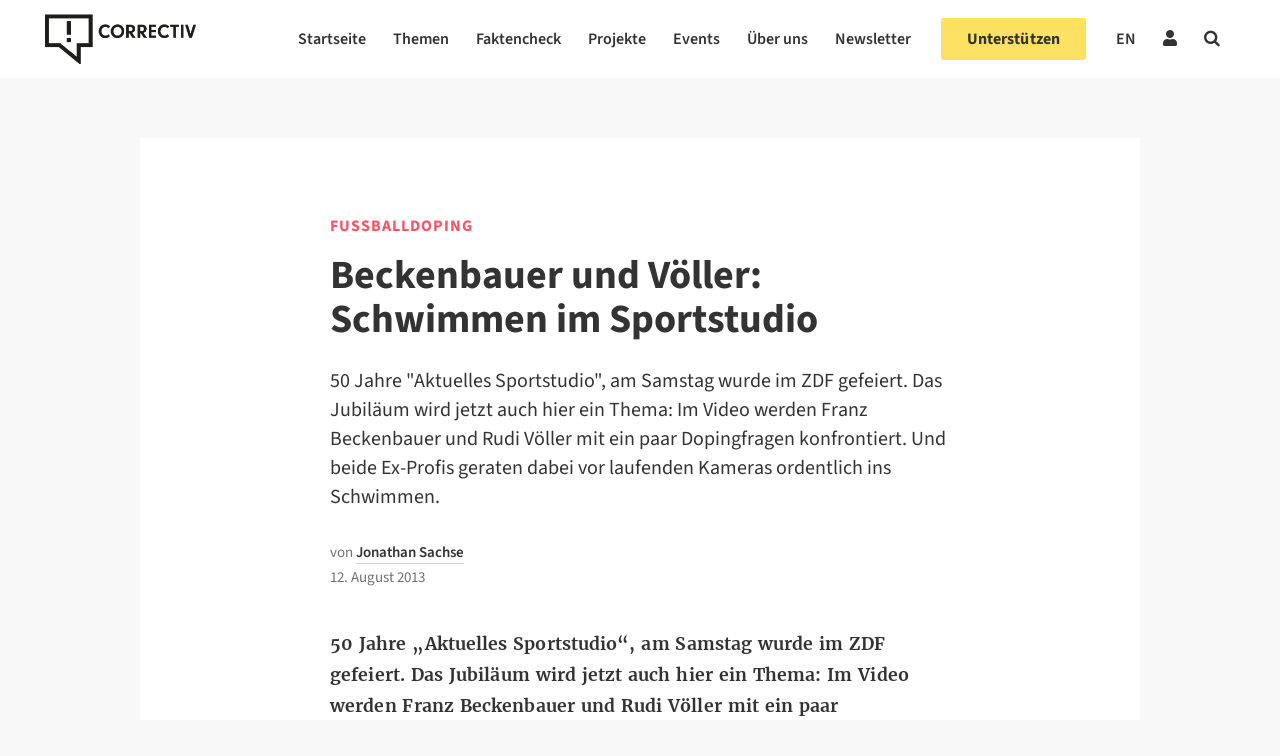

--- FILE ---
content_type: text/html; charset=UTF-8
request_url: https://correctiv.org/aktuelles/fussballdoping/2013/08/12/beckenbauer-und-voeller-schwimmen-im-sportstudio/
body_size: 73502
content:

<!DOCTYPE html>
<html lang="de-DE">

<!-- ECHO publish -->
<head>
    <meta charset="UTF-8">
    <meta name="viewport" content="width=device-width, initial-scale=1">
    <meta name="google-site-verification" content="PMfFfKB_ydInoxjV-aM_qbM6ThfCszTBJ0Dla9Hw3hU" />
    <link rel="profile" href="http://gmpg.org/xfn/11">
    <meta name="keywords" content="Fußballdoping">            <link rel="pingback" href="https://correctiv.org/xmlrpc.php">
    
    <link rel="icon" href="https://correctiv.org/wp-content/themes/correctiv-theme/img/favicon.png">

            <script type="application/ld+json">
            {
                "@context": "http://schema.org",
                "@type": "NewsArticle",
                 "headline": "Beckenbauer und Völler: Schwimmen im Sportstudio",
                "url": "https://correctiv.org/aktuelles/fussballdoping/2013/08/12/beckenbauer-und-voeller-schwimmen-im-sportstudio/",
                "mainEntityOfPage": "https://correctiv.org/aktuelles/fussballdoping/2013/08/12/beckenbauer-und-voeller-schwimmen-im-sportstudio/",

                                
                "dateCreated": "2013-08-12T09:22:00+02:00",
                "datePublished": "2013-08-12T09:22:00+02:00",
                "dateModified": "2018-10-02T10:52:49+02:00",

                 "articleSection": "Fußballdoping",

                                     "author": [
                                                                                 {
                                "@type": "Person",
                                "name": "Jonathan Sachse",
                                "url": "https://correctiv.org/autor/jonathan-sachse/"
                            }
                                            ],
                
                "publisher": {
                    "@type": "Organization",
                    "name": "correctiv.org",
                    "logo": {
                        "@type": "ImageObject",
                        "url": "https://correctiv.org/wp-content/themes/correctiv-theme/img/logo-correctiv.png",
                        "width": 176,
                        "height": 59
                    }
                }
            }
        </script>

            
            <script type="text/javascript" src="https://cdn.consentmanager.net/delivery/autoblocking/d97d355e3ef0.js" data-cmp-ab="1"
                data-cmp-host="delivery.consentmanager.net"
                data-cmp-cdn="cdn.consentmanager.net"
                data-cmp-codesrc="10" ></script>
        <meta name='robots' content='index, follow, max-image-preview:large, max-snippet:-1, max-video-preview:-1' />
	<style>img:is([sizes="auto" i], [sizes^="auto," i]) { contain-intrinsic-size: 3000px 1500px }</style>
	<link rel="alternate" hreflang="de" href="https://correctiv.org/aktuelles/fussballdoping/2013/08/12/beckenbauer-und-voeller-schwimmen-im-sportstudio/" />
<link rel="alternate" hreflang="x-default" href="https://correctiv.org/aktuelles/fussballdoping/2013/08/12/beckenbauer-und-voeller-schwimmen-im-sportstudio/" />

	<!-- This site is optimized with the Yoast SEO Premium plugin v26.7 (Yoast SEO v26.7) - https://yoast.com/wordpress/plugins/seo/ -->
	<title>Beckenbauer und Völler: Schwimmen im Sportstudio - correctiv.org</title>
	<link rel="canonical" href="https://correctiv.org/aktuelles/fussballdoping/2013/08/12/beckenbauer-und-voeller-schwimmen-im-sportstudio/" />
	<meta property="og:locale" content="de_DE" />
	<meta property="og:type" content="article" />
	<meta property="og:title" content="Beckenbauer und Völler: Schwimmen im Sportstudio" />
	<meta property="og:description" content="50 Jahre &quot;Aktuelles Sportstudio&quot;, am Samstag wurde im ZDF gefeiert. Das Jubiläum wird jetzt auch hier ein Thema: Im Video werden Franz Beckenbauer und Rudi Völler mit ein paar Dopingfragen konfrontiert. Und beide Ex-Profis geraten dabei vor laufenden Kameras ordentlich ins Schwimmen." />
	<meta property="og:url" content="https://correctiv.org/aktuelles/fussballdoping/2013/08/12/beckenbauer-und-voeller-schwimmen-im-sportstudio/" />
	<meta property="og:site_name" content="correctiv.org" />
	<meta property="article:publisher" content="https://www.facebook.com/correctiv.org" />
	<meta property="article:published_time" content="2013-08-12T09:22:00+00:00" />
	<meta property="article:modified_time" content="2018-10-02T10:52:49+00:00" />
	<meta name="author" content="Jonathan Sachse" />
	<meta name="twitter:card" content="summary_large_image" />
	<meta name="twitter:creator" content="@correctiv_org" />
	<meta name="twitter:site" content="@correctiv_org" />
	<meta name="twitter:label1" content="Verfasst von" />
	<meta name="twitter:data1" content="Jonathan Sachse" />
	<meta name="twitter:label2" content="Geschätzte Lesezeit" />
	<meta name="twitter:data2" content="6 Minuten" />
	<script type="application/ld+json" class="yoast-schema-graph">{"@context":"https://schema.org","@graph":[{"@type":"Article","@id":"https://correctiv.org/aktuelles/fussballdoping/2013/08/12/beckenbauer-und-voeller-schwimmen-im-sportstudio/#article","isPartOf":{"@id":"https://correctiv.org/aktuelles/fussballdoping/2013/08/12/beckenbauer-und-voeller-schwimmen-im-sportstudio/"},"author":{"name":"Jonathan Sachse","@id":"https://correctiv.org/#/schema/person/935658d2be2ba9e8955b2308240f33de"},"headline":"Beckenbauer und Völler: Schwimmen im Sportstudio","datePublished":"2013-08-12T09:22:00+00:00","dateModified":"2018-10-02T10:52:49+00:00","mainEntityOfPage":{"@id":"https://correctiv.org/aktuelles/fussballdoping/2013/08/12/beckenbauer-und-voeller-schwimmen-im-sportstudio/"},"wordCount":1137,"publisher":{"@id":"https://correctiv.org/#organization"},"keywords":["Für unsere Gesellschaft"],"articleSection":["Fußballdoping"],"inLanguage":"de","copyrightYear":"2013","copyrightHolder":{"@id":"https://correctiv.org/#organization"}},{"@type":"WebPage","@id":"https://correctiv.org/aktuelles/fussballdoping/2013/08/12/beckenbauer-und-voeller-schwimmen-im-sportstudio/","url":"https://correctiv.org/aktuelles/fussballdoping/2013/08/12/beckenbauer-und-voeller-schwimmen-im-sportstudio/","name":"Beckenbauer und Völler: Schwimmen im Sportstudio - correctiv.org","isPartOf":{"@id":"https://correctiv.org/#website"},"datePublished":"2013-08-12T09:22:00+00:00","dateModified":"2018-10-02T10:52:49+00:00","breadcrumb":{"@id":"https://correctiv.org/aktuelles/fussballdoping/2013/08/12/beckenbauer-und-voeller-schwimmen-im-sportstudio/#breadcrumb"},"inLanguage":"de","potentialAction":[{"@type":"ReadAction","target":["https://correctiv.org/aktuelles/fussballdoping/2013/08/12/beckenbauer-und-voeller-schwimmen-im-sportstudio/"]}]},{"@type":"BreadcrumbList","@id":"https://correctiv.org/aktuelles/fussballdoping/2013/08/12/beckenbauer-und-voeller-schwimmen-im-sportstudio/#breadcrumb","itemListElement":[{"@type":"ListItem","position":1,"name":"Home","item":"https://correctiv.org/"},{"@type":"ListItem","position":2,"name":"Beckenbauer und Völler: Schwimmen im Sportstudio"}]},{"@type":"WebSite","@id":"https://correctiv.org/#website","url":"https://correctiv.org/","name":"correctiv.org","description":"Recherchen für die Gesellschaft","publisher":{"@id":"https://correctiv.org/#organization"},"potentialAction":[{"@type":"SearchAction","target":{"@type":"EntryPoint","urlTemplate":"https://correctiv.org/?s={search_term_string}"},"query-input":{"@type":"PropertyValueSpecification","valueRequired":true,"valueName":"search_term_string"}}],"inLanguage":"de"},{"@type":"Organization","@id":"https://correctiv.org/#organization","name":"CORRECTIV","url":"https://correctiv.org/","logo":{"@type":"ImageObject","inLanguage":"de","@id":"https://correctiv.org/#/schema/logo/image/","url":"https://correctiv.org/wp-content/uploads/2022/01/Logo-without-claim.svg","contentUrl":"https://correctiv.org/wp-content/uploads/2022/01/Logo-without-claim.svg","width":1,"height":1,"caption":"CORRECTIV"},"image":{"@id":"https://correctiv.org/#/schema/logo/image/"},"sameAs":["https://www.facebook.com/correctiv.org","https://x.com/correctiv_org","https://www.instagram.com/correctiv_org","https://de.linkedin.com/company/correctiv","https://www.youtube.com/channel/UCZ-tUoJJV-18Xtcij_tOgGQ","https://de.wikipedia.org/wiki/Correctiv"]},{"@type":"Person","@id":"https://correctiv.org/#/schema/person/935658d2be2ba9e8955b2308240f33de","name":"Jonathan Sachse","image":{"@type":"ImageObject","inLanguage":"de","@id":"https://correctiv.org/#/schema/person/image/","url":"https://secure.gravatar.com/avatar/ca924248117370056c0f71fbaafa19845302762e31aa55e54297b4b4a6eb023e?s=96&d=mm&r=g","contentUrl":"https://secure.gravatar.com/avatar/ca924248117370056c0f71fbaafa19845302762e31aa55e54297b4b4a6eb023e?s=96&d=mm&r=g","caption":"Jonathan Sachse"},"sameAs":["https://www.instagram.com/jonathansachse/","https://www.linkedin.com/in/jonathansachse/","https://mastodon.social/web/@jsachse"],"url":"https://correctiv.org/autor/jonathan-sachse/"}]}</script>
	<!-- / Yoast SEO Premium plugin. -->


<link href="https://datawrapper.dwcdn.net/8aegZ/20" rel="preload" as="document"><link href="https://datawrapper.dwcdn.net/lTD9k/12/" rel="preload" as="document"><link href="https://datawrapper.dwcdn.net/op061/5/" rel="preload" as="document"><link href="https://datawrapper.dwcdn.net/8aegZ/20/" rel="preload" as="document"><link href="https://datawrapper.dwcdn.net/08Hfb/19/" rel="preload" as="document"><link href="https://datawrapper.dwcdn.net" rel="preconnect"><link href="https://correctiv.github.io" rel="preconnect"><!-- correctiv.org is managing ads with Advanced Ads 2.0.16 – https://wpadvancedads.com/ --><script id="corre-ready">
			window.advanced_ads_ready=function(e,a){a=a||"complete";var d=function(e){return"interactive"===a?"loading"!==e:"complete"===e};d(document.readyState)?e():document.addEventListener("readystatechange",(function(a){d(a.target.readyState)&&e()}),{once:"interactive"===a})},window.advanced_ads_ready_queue=window.advanced_ads_ready_queue||[];		</script>
		<link rel='stylesheet' id='wp-block-library-css' href='https://correctiv.org/wp-includes/css/dist/block-library/style.min.css?ver=6.8.3' type='text/css' media='all' />
<link rel='stylesheet' id='findock-donation-form-style-css' href='https://correctiv.org/wp-content/plugins/findock/build/blocks-jsx/10-dynamic-block/style-index.css?ver=0.1.0' type='text/css' media='all' />
<style id='global-styles-inline-css' type='text/css'>
:root{--wp--preset--aspect-ratio--square: 1;--wp--preset--aspect-ratio--4-3: 4/3;--wp--preset--aspect-ratio--3-4: 3/4;--wp--preset--aspect-ratio--3-2: 3/2;--wp--preset--aspect-ratio--2-3: 2/3;--wp--preset--aspect-ratio--16-9: 16/9;--wp--preset--aspect-ratio--9-16: 9/16;--wp--preset--color--black: #000000;--wp--preset--color--cyan-bluish-gray: #abb8c3;--wp--preset--color--white: #ffffff;--wp--preset--color--pale-pink: #f78da7;--wp--preset--color--vivid-red: #cf2e2e;--wp--preset--color--luminous-vivid-orange: #ff6900;--wp--preset--color--luminous-vivid-amber: #fcb900;--wp--preset--color--light-green-cyan: #7bdcb5;--wp--preset--color--vivid-green-cyan: #00d084;--wp--preset--color--pale-cyan-blue: #8ed1fc;--wp--preset--color--vivid-cyan-blue: #0693e3;--wp--preset--color--vivid-purple: #9b51e0;--wp--preset--gradient--vivid-cyan-blue-to-vivid-purple: linear-gradient(135deg,rgba(6,147,227,1) 0%,rgb(155,81,224) 100%);--wp--preset--gradient--light-green-cyan-to-vivid-green-cyan: linear-gradient(135deg,rgb(122,220,180) 0%,rgb(0,208,130) 100%);--wp--preset--gradient--luminous-vivid-amber-to-luminous-vivid-orange: linear-gradient(135deg,rgba(252,185,0,1) 0%,rgba(255,105,0,1) 100%);--wp--preset--gradient--luminous-vivid-orange-to-vivid-red: linear-gradient(135deg,rgba(255,105,0,1) 0%,rgb(207,46,46) 100%);--wp--preset--gradient--very-light-gray-to-cyan-bluish-gray: linear-gradient(135deg,rgb(238,238,238) 0%,rgb(169,184,195) 100%);--wp--preset--gradient--cool-to-warm-spectrum: linear-gradient(135deg,rgb(74,234,220) 0%,rgb(151,120,209) 20%,rgb(207,42,186) 40%,rgb(238,44,130) 60%,rgb(251,105,98) 80%,rgb(254,248,76) 100%);--wp--preset--gradient--blush-light-purple: linear-gradient(135deg,rgb(255,206,236) 0%,rgb(152,150,240) 100%);--wp--preset--gradient--blush-bordeaux: linear-gradient(135deg,rgb(254,205,165) 0%,rgb(254,45,45) 50%,rgb(107,0,62) 100%);--wp--preset--gradient--luminous-dusk: linear-gradient(135deg,rgb(255,203,112) 0%,rgb(199,81,192) 50%,rgb(65,88,208) 100%);--wp--preset--gradient--pale-ocean: linear-gradient(135deg,rgb(255,245,203) 0%,rgb(182,227,212) 50%,rgb(51,167,181) 100%);--wp--preset--gradient--electric-grass: linear-gradient(135deg,rgb(202,248,128) 0%,rgb(113,206,126) 100%);--wp--preset--gradient--midnight: linear-gradient(135deg,rgb(2,3,129) 0%,rgb(40,116,252) 100%);--wp--preset--font-size--small: 13px;--wp--preset--font-size--medium: 20px;--wp--preset--font-size--large: 36px;--wp--preset--font-size--x-large: 42px;--wp--preset--spacing--20: 0.44rem;--wp--preset--spacing--30: 0.67rem;--wp--preset--spacing--40: 1rem;--wp--preset--spacing--50: 1.5rem;--wp--preset--spacing--60: 2.25rem;--wp--preset--spacing--70: 3.38rem;--wp--preset--spacing--80: 5.06rem;--wp--preset--spacing--xs: var(--var-spacing-xs, 0.5rem);--wp--preset--spacing--s: var(--var-spacing-s, 0.75rem);--wp--preset--spacing--sm: var(--var-spacing-sm, 1rem);--wp--preset--spacing--m: var(--var-spacing-m, 1.5rem);--wp--preset--spacing--ml: var(--var-spacing-ml, 2rem);--wp--preset--spacing--l: var(--var-spacing-l, 2.25rem);--wp--preset--spacing--xl: var(--var-spacing-xl, 3rem);--wp--preset--shadow--natural: 6px 6px 9px rgba(0, 0, 0, 0.2);--wp--preset--shadow--deep: 12px 12px 50px rgba(0, 0, 0, 0.4);--wp--preset--shadow--sharp: 6px 6px 0px rgba(0, 0, 0, 0.2);--wp--preset--shadow--outlined: 6px 6px 0px -3px rgba(255, 255, 255, 1), 6px 6px rgba(0, 0, 0, 1);--wp--preset--shadow--crisp: 6px 6px 0px rgba(0, 0, 0, 1);}:root { --wp--style--global--content-size: 620px;--wp--style--global--wide-size: 1000px; }:where(body) { margin: 0; }.wp-site-blocks > .alignleft { float: left; margin-right: 2em; }.wp-site-blocks > .alignright { float: right; margin-left: 2em; }.wp-site-blocks > .aligncenter { justify-content: center; margin-left: auto; margin-right: auto; }:where(.wp-site-blocks) > * { margin-block-start: 24px; margin-block-end: 0; }:where(.wp-site-blocks) > :first-child { margin-block-start: 0; }:where(.wp-site-blocks) > :last-child { margin-block-end: 0; }:root { --wp--style--block-gap: 24px; }:root :where(.is-layout-flow) > :first-child{margin-block-start: 0;}:root :where(.is-layout-flow) > :last-child{margin-block-end: 0;}:root :where(.is-layout-flow) > *{margin-block-start: 24px;margin-block-end: 0;}:root :where(.is-layout-constrained) > :first-child{margin-block-start: 0;}:root :where(.is-layout-constrained) > :last-child{margin-block-end: 0;}:root :where(.is-layout-constrained) > *{margin-block-start: 24px;margin-block-end: 0;}:root :where(.is-layout-flex){gap: 24px;}:root :where(.is-layout-grid){gap: 24px;}.is-layout-flow > .alignleft{float: left;margin-inline-start: 0;margin-inline-end: 2em;}.is-layout-flow > .alignright{float: right;margin-inline-start: 2em;margin-inline-end: 0;}.is-layout-flow > .aligncenter{margin-left: auto !important;margin-right: auto !important;}.is-layout-constrained > .alignleft{float: left;margin-inline-start: 0;margin-inline-end: 2em;}.is-layout-constrained > .alignright{float: right;margin-inline-start: 2em;margin-inline-end: 0;}.is-layout-constrained > .aligncenter{margin-left: auto !important;margin-right: auto !important;}.is-layout-constrained > :where(:not(.alignleft):not(.alignright):not(.alignfull)){max-width: var(--wp--style--global--content-size);margin-left: auto !important;margin-right: auto !important;}.is-layout-constrained > .alignwide{max-width: var(--wp--style--global--wide-size);}body .is-layout-flex{display: flex;}.is-layout-flex{flex-wrap: wrap;align-items: center;}.is-layout-flex > :is(*, div){margin: 0;}body .is-layout-grid{display: grid;}.is-layout-grid > :is(*, div){margin: 0;}body{color: var(--700);font-family: Merriweather;font-size: 17px;font-weight: 400;line-height: 1.7;padding-top: 0px;padding-right: 0px;padding-bottom: 0px;padding-left: 0px;}a:where(:not(.wp-element-button)){color: var(--700);text-decoration: underline;}:root :where(a:where(:not(.wp-element-button)):visited){color: var(--700);}:root :where(a:where(:not(.wp-element-button)):hover){color: var(--700);}:root :where(.wp-element-button, .wp-block-button__link){background-color: #32373c;border-width: 0;color: #fff;font-family: inherit;font-size: inherit;line-height: inherit;padding: calc(0.667em + 2px) calc(1.333em + 2px);text-decoration: none;}.has-black-color{color: var(--wp--preset--color--black) !important;}.has-cyan-bluish-gray-color{color: var(--wp--preset--color--cyan-bluish-gray) !important;}.has-white-color{color: var(--wp--preset--color--white) !important;}.has-pale-pink-color{color: var(--wp--preset--color--pale-pink) !important;}.has-vivid-red-color{color: var(--wp--preset--color--vivid-red) !important;}.has-luminous-vivid-orange-color{color: var(--wp--preset--color--luminous-vivid-orange) !important;}.has-luminous-vivid-amber-color{color: var(--wp--preset--color--luminous-vivid-amber) !important;}.has-light-green-cyan-color{color: var(--wp--preset--color--light-green-cyan) !important;}.has-vivid-green-cyan-color{color: var(--wp--preset--color--vivid-green-cyan) !important;}.has-pale-cyan-blue-color{color: var(--wp--preset--color--pale-cyan-blue) !important;}.has-vivid-cyan-blue-color{color: var(--wp--preset--color--vivid-cyan-blue) !important;}.has-vivid-purple-color{color: var(--wp--preset--color--vivid-purple) !important;}.has-black-background-color{background-color: var(--wp--preset--color--black) !important;}.has-cyan-bluish-gray-background-color{background-color: var(--wp--preset--color--cyan-bluish-gray) !important;}.has-white-background-color{background-color: var(--wp--preset--color--white) !important;}.has-pale-pink-background-color{background-color: var(--wp--preset--color--pale-pink) !important;}.has-vivid-red-background-color{background-color: var(--wp--preset--color--vivid-red) !important;}.has-luminous-vivid-orange-background-color{background-color: var(--wp--preset--color--luminous-vivid-orange) !important;}.has-luminous-vivid-amber-background-color{background-color: var(--wp--preset--color--luminous-vivid-amber) !important;}.has-light-green-cyan-background-color{background-color: var(--wp--preset--color--light-green-cyan) !important;}.has-vivid-green-cyan-background-color{background-color: var(--wp--preset--color--vivid-green-cyan) !important;}.has-pale-cyan-blue-background-color{background-color: var(--wp--preset--color--pale-cyan-blue) !important;}.has-vivid-cyan-blue-background-color{background-color: var(--wp--preset--color--vivid-cyan-blue) !important;}.has-vivid-purple-background-color{background-color: var(--wp--preset--color--vivid-purple) !important;}.has-black-border-color{border-color: var(--wp--preset--color--black) !important;}.has-cyan-bluish-gray-border-color{border-color: var(--wp--preset--color--cyan-bluish-gray) !important;}.has-white-border-color{border-color: var(--wp--preset--color--white) !important;}.has-pale-pink-border-color{border-color: var(--wp--preset--color--pale-pink) !important;}.has-vivid-red-border-color{border-color: var(--wp--preset--color--vivid-red) !important;}.has-luminous-vivid-orange-border-color{border-color: var(--wp--preset--color--luminous-vivid-orange) !important;}.has-luminous-vivid-amber-border-color{border-color: var(--wp--preset--color--luminous-vivid-amber) !important;}.has-light-green-cyan-border-color{border-color: var(--wp--preset--color--light-green-cyan) !important;}.has-vivid-green-cyan-border-color{border-color: var(--wp--preset--color--vivid-green-cyan) !important;}.has-pale-cyan-blue-border-color{border-color: var(--wp--preset--color--pale-cyan-blue) !important;}.has-vivid-cyan-blue-border-color{border-color: var(--wp--preset--color--vivid-cyan-blue) !important;}.has-vivid-purple-border-color{border-color: var(--wp--preset--color--vivid-purple) !important;}.has-vivid-cyan-blue-to-vivid-purple-gradient-background{background: var(--wp--preset--gradient--vivid-cyan-blue-to-vivid-purple) !important;}.has-light-green-cyan-to-vivid-green-cyan-gradient-background{background: var(--wp--preset--gradient--light-green-cyan-to-vivid-green-cyan) !important;}.has-luminous-vivid-amber-to-luminous-vivid-orange-gradient-background{background: var(--wp--preset--gradient--luminous-vivid-amber-to-luminous-vivid-orange) !important;}.has-luminous-vivid-orange-to-vivid-red-gradient-background{background: var(--wp--preset--gradient--luminous-vivid-orange-to-vivid-red) !important;}.has-very-light-gray-to-cyan-bluish-gray-gradient-background{background: var(--wp--preset--gradient--very-light-gray-to-cyan-bluish-gray) !important;}.has-cool-to-warm-spectrum-gradient-background{background: var(--wp--preset--gradient--cool-to-warm-spectrum) !important;}.has-blush-light-purple-gradient-background{background: var(--wp--preset--gradient--blush-light-purple) !important;}.has-blush-bordeaux-gradient-background{background: var(--wp--preset--gradient--blush-bordeaux) !important;}.has-luminous-dusk-gradient-background{background: var(--wp--preset--gradient--luminous-dusk) !important;}.has-pale-ocean-gradient-background{background: var(--wp--preset--gradient--pale-ocean) !important;}.has-electric-grass-gradient-background{background: var(--wp--preset--gradient--electric-grass) !important;}.has-midnight-gradient-background{background: var(--wp--preset--gradient--midnight) !important;}.has-small-font-size{font-size: var(--wp--preset--font-size--small) !important;}.has-medium-font-size{font-size: var(--wp--preset--font-size--medium) !important;}.has-large-font-size{font-size: var(--wp--preset--font-size--large) !important;}.has-x-large-font-size{font-size: var(--wp--preset--font-size--x-large) !important;}
:root :where(.wp-block-pullquote){font-size: 1.5em;line-height: 1.6;}
:root :where(.wp-block-group-is-layout-flow) > :first-child{margin-block-start: 0;}:root :where(.wp-block-group-is-layout-flow) > :last-child{margin-block-end: 0;}:root :where(.wp-block-group-is-layout-flow) > *{margin-block-start: var(--var-spacing-m, 1.5rem);margin-block-end: 0;}:root :where(.wp-block-group-is-layout-constrained) > :first-child{margin-block-start: 0;}:root :where(.wp-block-group-is-layout-constrained) > :last-child{margin-block-end: 0;}:root :where(.wp-block-group-is-layout-constrained) > *{margin-block-start: var(--var-spacing-m, 1.5rem);margin-block-end: 0;}:root :where(.wp-block-group-is-layout-flex){gap: var(--var-spacing-m, 1.5rem);}:root :where(.wp-block-group-is-layout-grid){gap: var(--var-spacing-m, 1.5rem);}
</style>
<link rel='stylesheet' id='newspack-newsletters-subscriptions-css' href='https://correctiv.org/wp-content/plugins/newspack-newsletters/includes/../dist/subscriptions.css?ver=1768393770' type='text/css' media='all' />
<link rel='stylesheet' id='cvui-fonts-css' href='https://correctiv.org/wp-content/plugins/ui-components/build/cvui-fonts.css?ver=1765276154' type='text/css' media='all' />
<link rel='stylesheet' id='cvui-components-css' href='https://correctiv.org/wp-content/plugins/ui-components/build/cvui-components.css?ver=1765276150' type='text/css' media='all' />
<link rel='stylesheet' id='main-style-css' href='https://correctiv.org/wp-content/themes/correctiv-theme/css/main.css?v=5.2&#038;ver=6.8.3' type='text/css' media='all' />
<link rel='stylesheet' id='wpel-font-awesome-css' href='https://correctiv.org/wp-content/plugins/wp-external-links/public/css/font-awesome.min.css?ver=2.63' type='text/css' media='all' />
<link rel='stylesheet' id='wpel-style-css' href='https://correctiv.org/wp-content/plugins/wp-external-links/public/css/wpel.css?ver=2.63' type='text/css' media='all' />
<link rel='stylesheet' id='cvth-global-overrides-css' href='https://correctiv.org/wp-content/themes/correctiv-theme/css/global.css?ver=0.1.2' type='text/css' media='all' />
<link rel='stylesheet' id='cvth-elementor-cds-css' href='https://correctiv.org/wp-content/themes/correctiv-theme/css/cds.min.css?ver=0.1.2' type='text/css' media='all' />
<link rel='stylesheet' id='cvth-elementor-cds-overrides-css' href='https://correctiv.org/wp-content/themes/correctiv-theme/css/cds_extend.css?ver=0.1.2' type='text/css' media='all' />
<script type="text/javascript" src="https://correctiv.org/wp-content/themes/correctiv-theme/js/jquery.js?ver=6.8.3" id="jquery-js"></script>
<script type="text/javascript" id="advanced-ads-advanced-js-js-extra">
/* <![CDATA[ */
var advads_options = {"blog_id":"1","privacy":{"consent-method":"custom","custom-cookie-name":"allow_ads","custom-cookie-value":"true","enabled":false,"state":"not_needed"}};
/* ]]> */
</script>
<script type="text/javascript" src="https://correctiv.org/wp-content/uploads/812/129/public/assets/js/472.js?ver=2.0.16" id="advanced-ads-advanced-js-js"></script>
<script type="text/javascript" id="advanced_ads_pro/visitor_conditions-js-extra">
/* <![CDATA[ */
var advanced_ads_pro_visitor_conditions = {"referrer_cookie_name":"advanced_ads_pro_visitor_referrer","referrer_exdays":"365","page_impr_cookie_name":"advanced_ads_page_impressions","page_impr_exdays":"3650"};
/* ]]> */
</script>
<script type="text/javascript" src="https://correctiv.org/wp-content/uploads/812/50/451/237/580/494.js?ver=3.0.8" id="advanced_ads_pro/visitor_conditions-js"></script>
<link rel="EditURI" type="application/rsd+xml" title="RSD" href="https://correctiv.org/xmlrpc.php?rsd" />
<meta name="generator" content="WordPress 6.8.3" />
<link rel='shortlink' href='https://correctiv.org/?p=18211' />
<link rel="alternate" title="oEmbed (JSON)" type="application/json+oembed" href="https://correctiv.org/wp-json/oembed/1.0/embed?url=https%3A%2F%2Fcorrectiv.org%2Faktuelles%2Ffussballdoping%2F2013%2F08%2F12%2Fbeckenbauer-und-voeller-schwimmen-im-sportstudio%2F" />
<link rel="alternate" title="oEmbed (XML)" type="text/xml+oembed" href="https://correctiv.org/wp-json/oembed/1.0/embed?url=https%3A%2F%2Fcorrectiv.org%2Faktuelles%2Ffussballdoping%2F2013%2F08%2F12%2Fbeckenbauer-und-voeller-schwimmen-im-sportstudio%2F&#038;format=xml" />
<meta name="generator" content="WPML ver:4.8.6 stt:1,3;" />
<!-- FAVHERO FAVICON START --><!-- For iPad with high-resolution Retina display running iOS ≥ 7: --><link rel="apple-touch-icon-precomposed" sizes="152x152" href="https://correctiv.org/wp-content/uploads/2018/11/favicon-152.png"><!-- Standard: --><link rel="icon" sizes="152x152" href="https://correctiv.org/wp-content/uploads/2018/11/favicon-152.png"><meta name="msapplication-TileColor" content="#FFFFFF"><meta name="msapplication-TileImage" content="https://correctiv.org/wp-content/uploads/2018/11/favicon-144.png"><!-- For iPad with high-resolution Retina display running iOS ≤ 6: --><link rel="apple-touch-icon-precomposed" sizes="144x144" href="https://correctiv.org/wp-content/uploads/2018/11/favicon-144.png"><!-- For iPhone with high-resolution Retina display running iOS ≥ 7: --><link rel="apple-touch-icon-precomposed" sizes="120x120" href="https://correctiv.org/wp-content/uploads/2018/11/favicon-120.png"><!-- For first- and second-generation iPad: --><link rel="apple-touch-icon-precomposed" sizes="72x72" href="https://correctiv.org/wp-content/uploads/2018/11/favicon-72.png"><!-- For non-Retina iPhone, iPod Touch, and Android 2.1+ devices: --><link rel="apple-touch-icon-precomposed" href="https://correctiv.org/wp-content/uploads/2018/11/favicon-57.png"><!-- FAVHERO FAVICON END --><script>advads_items = { conditions: {}, display_callbacks: {}, display_effect_callbacks: {}, hide_callbacks: {}, backgrounds: {}, effect_durations: {}, close_functions: {}, showed: [] };</script><style type="text/css" id="corre-layer-custom-css"></style><meta name="generator" content="Elementor 3.19.2; features: e_optimized_assets_loading, additional_custom_breakpoints, block_editor_assets_optimize, e_image_loading_optimization; settings: css_print_method-external, google_font-disabled, font_display-block">
		<script type="text/javascript">
			var advadsCfpQueue = [];
			var advadsCfpAd = function( adID ) {
				if ( 'undefined' === typeof advadsProCfp ) {
					advadsCfpQueue.push( adID )
				} else {
					advadsProCfp.addElement( adID )
				}
			}
		</script>
		
    <!-- upscore template -->
<!-- Cat-Name:Fußballdoping Parent-ID: 1 -->
<script>
            (function(u, p, s, c, r) {
                u[r] = u[r] || function(p) {
                    (u[r].q = u[r].q || []).push(p)
                }, u[r].ls = 1 * new Date();
                var a = p.createElement(s),
                    m = p.getElementsByTagName(s)[0];
                a.async = 1;
                a.src = c;
                m.parentNode.insertBefore(a, m)
            })(window, document, 'script', '//files.upscore.com/async/upScore.js', 'upScore');

        upScore({
            config: {
                domain: 'correctiv.org',
                article: '#main',
                track_positions: false
            },

            data: {
                section: 'Artikel',
                taxonomy: 'Recherchen',
                object_id: '18211',
                pubdate: '2013-08-12T09:08:00+02:00',
                author: 'Jonathan Sachse',
                object_type: 'article'
            }
        });
    </script>

    <!-- Facebook Tracking Script -->
    <script data-cmp-ab="1">
        !function(f,b,e,v,n,t,s)
        {if(f.fbq)return;n=f.fbq=function(){n.callMethod?
        n.callMethod.apply(n,arguments):n.queue.push(arguments)};
        if(!f._fbq)f._fbq=n;n.push=n;n.loaded=!0;n.version='2.0';
        n.queue=[];t=b.createElement(e);t.async=!0;
        t.src=v;s=b.getElementsByTagName(e)[0];
        s.parentNode.insertBefore(t,s)}(window,document,'script',
        'https://connect.facebook.net/en_US/fbevents.js');
        fbq('init', '196824970083832'); 
        fbq('track', 'PageView');
    </script>
    <!-- End Facebook Tracking Script -->
    <!-- Facebook Tracking Pixel -->
    <noscript>
        <img height="1" width="1" 
        src="https://www.facebook.com/tr?id=196824970083832&ev=PageView
        &noscript=1"/>
    </noscript>
    <!-- End Facebook Tracking Pixel -->

    <!-- Matomo Tag Manager -->
        <script data-cmp-ab="1">       
        var _mtm = window._mtm = window._mtm || [];
        _mtm.push({'mtm.startTime': (new Date().getTime()), 'event': 'mtm.Start'});
        (function() {
            var d=document, g=d.createElement('script'), s=d.getElementsByTagName('script')[0];
            g.async=true; g.src="https://matomo.correctiv.org/js/container_FITs055J.js"; s.parentNode.insertBefore(g,s);
        })();
    </script>
    <!-- End Matomo Tag Manager -->
</head>

<body class="wp-singular post-template-default single single-post postid-18211 single-format-standard wp-theme-correctiv-theme elementor-default elementor-kit-59229 aa-prefix-corre- aa-disabled-bots">

    <div class="body-wrapper">
        <header id="masthead" class="header" role="banner">

            <p class="logo logo--header">
            <a href="https://correctiv.org/" rel="home" class="logo__link" data-wpel-link="internal">
                correctiv.org            </a>
        </p>
    
    <div class="header__navigation header__navigation--desktop">
        
    <div class="navigation navigation--header">

        <ul class="navigation__list">
                            <li class="navigation__item ">
                                        <a href="/" class="navigation__link" data-wpel-link="internal">
                        Startseite                    </a>
                                    </li>


                            <li class="navigation__item ">
                                        <a href="/themen" class="navigation__link" data-wpel-link="internal">
                        Themen                    </a>
                                    </li>


                            <li class="navigation__item ">
                                        <a href="/faktencheck" class="navigation__link" data-wpel-link="internal">
                        Faktencheck                    </a>
                                    </li>


                            <li class="navigation__item ">
                                        <a href="/projekte" class="navigation__link" data-wpel-link="internal">
                        Projekte                    </a>
                                    </li>


                            <li class="navigation__item ">
                                        <a href="/events" class="navigation__link" data-wpel-link="internal">
                        Events                    </a>
                                    </li>


                            <li class="navigation__item ">
                                        <a href="/ueber-uns" class="navigation__link" data-wpel-link="internal">
                        Über uns                    </a>
                                    </li>


                            <li class="navigation__item ">
                                        <a href="/newsletter" class="navigation__link" data-wpel-link="internal">
                        Newsletter                    </a>
                                    </li>


                            <li class="navigation__item is--donate">
                    <div data-upscore-conversion="1">                    <a href="/unterstuetzen/?utm_source=website&amp;utm_medium=menu-button&amp;utm_term=240109" class="navigation__link" data-wpel-link="internal">
                        Unterstützen                    </a>
                    </div>                </li>


                            <li class="navigation__item ">
                                        <a href="/en" class="navigation__link" data-wpel-link="internal">
                        EN                    </a>
                                    </li>


                                    <li class="navigation__item">
                <a href="/login" class="navigation__link navigation__link--login js-navigation-login" data-wpel-link="internal">
                    <i class="fas fa-user"></i>
                </a>
            </li>
            
        </ul>
        <div class="navigation__search">
            <a href="/?s=" data-wpel-link="internal"><i class="fa fa-search"></i></a>
        </div>
        <form role="search" method="get" class="search-form" action="/">
    <input type="text" class="search-form__text" placeholder="Suchbegriff" value='' name="s" id="s" autocomplete="off"/>
    <button type="submit" class="search-form__submit">
        <i class="fa fa-search"></i>
    </button>
</form>
    </div>
    </div>


            <span class="header__progress"></span>
    
</header><!-- .site-header -->
<button class="hamburger hamburger--squeeze" type="button">
            <span class="hamburger-box">
                <span class="hamburger-inner"></span>
            </span>
</button>
<div class="header__navigation header__navigation--mobile">
    
    <div class="navigation navigation--header">

        <ul class="navigation__list">
                            <li class="navigation__item ">
                                        <a href="/" class="navigation__link" data-wpel-link="internal">
                        Startseite                    </a>
                                    </li>


                            <li class="navigation__item ">
                                        <a href="/themen" class="navigation__link" data-wpel-link="internal">
                        Themen                    </a>
                                    </li>


                            <li class="navigation__item ">
                                        <a href="/faktencheck" class="navigation__link" data-wpel-link="internal">
                        Faktencheck                    </a>
                                    </li>


                            <li class="navigation__item ">
                                        <a href="/projekte" class="navigation__link" data-wpel-link="internal">
                        Projekte                    </a>
                                    </li>


                            <li class="navigation__item ">
                                        <a href="/events" class="navigation__link" data-wpel-link="internal">
                        Events                    </a>
                                    </li>


                            <li class="navigation__item ">
                                        <a href="/ueber-uns" class="navigation__link" data-wpel-link="internal">
                        Über uns                    </a>
                                    </li>


                            <li class="navigation__item ">
                                        <a href="/newsletter" class="navigation__link" data-wpel-link="internal">
                        Newsletter                    </a>
                                    </li>


                            <li class="navigation__item is--donate">
                    <div data-upscore-conversion="1">                    <a href="/unterstuetzen/?utm_source=website&amp;utm_medium=menu-button&amp;utm_term=240109" class="navigation__link" data-wpel-link="internal">
                        Unterstützen                    </a>
                    </div>                </li>


                            <li class="navigation__item ">
                                        <a href="/en" class="navigation__link" data-wpel-link="internal">
                        EN                    </a>
                                    </li>


                                    <li class="navigation__item">
                <a href="/login" class="navigation__link navigation__link--login js-navigation-login" data-wpel-link="internal">
                    <i class="fas fa-user"></i>
                </a>
            </li>
            
        </ul>
        <div class="navigation__search">
            <a href="/?s=" data-wpel-link="internal"><i class="fa fa-search"></i></a>
        </div>
        <form role="search" method="get" class="search-form" action="/">
    <input type="text" class="search-form__text" placeholder="Suchbegriff" value='' name="s" id="s" autocomplete="off"/>
    <button type="submit" class="search-form__submit">
        <i class="fa fa-search"></i>
    </button>
</form>
    </div>
</div>


<div class="header header--print">
    <img src="https://correctiv.org/wp-content/themes/correctiv-theme/img/logo.svg">
</div>
        <main id="main" class="site-main " role="main">
            

    <!-- The case that the last category has the type 'detail' is deprecated, but still used for the category "Top Recherchen" -->
    

    <div class="container-outer">
        <article class="detail detail--post">
            <div class="detail__inner">

                <header class="list__header">


                    <span class="topline">
                                            <a href="https://correctiv.org/thema/aktuelles/fussballdoping/" class="topline__link" data-wpel-link="internal">Fußballdoping</a>
            </span>
                    <h1 class="secondary-title">Beckenbauer und Völler: Schwimmen im Sportstudio</h1>

                        <p class="detail__excerpt">
        50 Jahre "Aktuelles Sportstudio", am Samstag wurde im ZDF gefeiert. Das Jubiläum wird jetzt auch hier ein Thema: Im Video werden Franz Beckenbauer und Rudi Völler mit ein paar Dopingfragen konfrontiert. Und beide Ex-Profis geraten dabei vor laufenden Kameras ordentlich ins Schwimmen.    </p>

                </header>


                    <p class="detail__authors">
                von                                <a href="https://correctiv.org/autor/jonathan-sachse/" class="detail__authors-link" data-wpel-link="internal">Jonathan Sachse</a>
            </p>

                <time class="detail__date" datetime="2013-08-12T09:22:00+02:00">12. August 2013</time>

                                <div class="detail__wrapper">

                    


<div class="detail__content">
        <link href="https://correctiv.org/static/legacy.css" media="screen" rel="stylesheet" type="text/css"/>
<p><strong>50 Jahre &#8222;Aktuelles Sportstudio&#8220;, am Samstag wurde im ZDF gefeiert. Das Jubiläum wird jetzt auch hier ein Thema: Im Video werden Franz Beckenbauer und Rudi Völler mit ein paar Dopingfragen konfrontiert. Und beide Ex-Profis geraten dabei vor laufenden Kameras ordentlich ins Schwimmen.</strong></p>
<p><iframe allowfullscreen="" frameborder="0" height="315" src="https://www.youtube.com/embed/8sJSlPkyjMM" width="560"></iframe></p>
<blockquote class="twitter-tweet">
<p>Ich freue mich darauf! RT <a href="https://twitter.com/ZDFsportstudio" data-wpel-link="external" target="_blank" rel="external noopener noreferrer" class="external-link wpel-icon-right">@ZDFsportstudio<i class="wpel-icon fa fa-external-link" aria-hidden="true"></i></a>: Noch 10 Stunden! <a href="https://twitter.com/search?q=%23sportstudio50&amp;src=hash" data-wpel-link="external" target="_blank" rel="external noopener noreferrer" class="external-link wpel-icon-right">#sportstudio50<i class="wpel-icon fa fa-external-link" aria-hidden="true"></i></a> <a href="https://twitter.com/ZDF" data-wpel-link="external" target="_blank" rel="external noopener noreferrer" class="external-link wpel-icon-right">@ZDF<i class="wpel-icon fa fa-external-link" aria-hidden="true"></i></a> <a href="https://twitter.com/ZDFsport" data-wpel-link="external" target="_blank" rel="external noopener noreferrer" class="external-link wpel-icon-right">@ZDFsport<i class="wpel-icon fa fa-external-link" aria-hidden="true"></i></a></p>
<p>— Franz Beckenbauer (@beckenbauer) <a href="https://twitter.com/beckenbauer/statuses/366144220643328000" data-wpel-link="external" target="_blank" rel="external noopener noreferrer" class="external-link wpel-icon-right">August 10, 2013<i class="wpel-icon fa fa-external-link" aria-hidden="true"></i></a></p></blockquote>
<p>#####</p>
<p>Das Transkript der entscheidenden dreieinhalb Minuten:</p>
<p><strong>Steinbrecher</strong> wendet sich Beckenbauer zu: <em>&#8222;Sie haben ja diese Woche auch schon was zum Thema Doping gesagt, zu dieser Studie, zu den 66er Weltmeistern, dass sie damals — ich sage das mal sinngemäß — gar nicht wussten, was Doping war. In diesem Jahr 77, als es diese Doping-Diskussion gab, bei Harry Valérien, den sie sehr gut kennen, da gab es eine Offenheit untern Sportlern über dieses Thema zu reden und genau in dieser Zeit haben Sie auch einen Artikel geschrieben. Im STERN im Mai — genau zu dieser Zeit der Doping-Diskussion — und da haben sie geschrieben: Medizinisch ist heute in der Bundesliga noch alles erlaubt, was den Spieler zu Höchst- und Dauerleistung treibt. Dann erklären sie, warum sie das für bedenklich halten und sagen dann ganz klar: Nicht alles, was heute mit Fußballprofis gemacht wird, ist harmlos. Die Grenzen zum Doping sind fließend. Warum kann man das nicht auch im Nachhinein einfach offenlegen, offen darüber reden, wenn das früher offensichtlich so war?&#8220;</em></p>
<p><strong>Beckenbauer:</strong> <em>&#8222;Das habe ich gesagt?&#8220;</em></p>
<p><strong>Steinbrecher:</strong> <em>&#8222;Das haben sie gesagt. Ja. Ich kann ihnen den Artikel zeigen. Das hier ist die Kopie.&#8220;</em></p>
<p><strong>Beckenbauer:</strong> <em>&#8222;Kann es sein, dass ich einen Doppelgänger habe?&#8220;</em></p>
<p><strong>Steinbrecher:</strong> <em>&#8222;Das haben Sie gesagt. Das ist ihr Foto, ihre Kopie im STERN.&#8220;</em></p>
<p><strong>Beckenbauer:</strong> <em>&#8222;Also… ja… ich bin natürlich überrascht über dieses Kunstwerk, aber ich war ja immer der Meinung: Doping im Fußball&#8230;&#8220;</em></p>
<p>Einblendung Völler, der zustimmend den Kopf schüttelt.</p>
<p><strong>Beckenbauer:</strong> <em>&#8222;&#8230;macht keinen Sinn, weil du alle zwei… dritten, vierten Tag hast du&#8217;n Spiel. Und man weiß ja, wenn Du dich dopst, ist es ja eine leistungssteigernde Wirkung, die du damit erzielst. Also braucht der Körper eine gewisse Zeit, um sich zu erholen. Aber das&#8230;&#8220;</em></p>
<p><strong>Steinbrecher:</strong> <em>&#8222;Sie haben damals auch gesagt, was ist vor wichtigen Spielen, wenn es um Millionen geht. Da muss man aufpassen, weil da können Vereine und Manager sagen: Jetzt könnte es sich lohnen.&#8220;</em></p>
<p><strong>Beckenbauer:</strong> <em>&#8222;Also ich habe dies, ich habe dies… ich war 20 Jahre Profi. Ich wurde noch von keinem — ob das der Manager war, ob das der Trainer war oder der Vereinsarzt war — irgendwie genötigt, etwas zu nehmen, was ich nicht wusste, was das ist. Natürlich haben wir auch unsere Vitaminspritzen bekommen. Ja Vitaminspritzen… keine Ahnung… Doktor hat gesagt, das ist eine Vitaminspritze&#8230;&#8220;</em></p>
<p>Zuschauer lachen.</p>
<p><strong>Steinbrecher:</strong> <em>&#8222;Aber so genau wusste man es nicht&#8230;&#8220;</em></p>
<p><strong>Beckenbauer:</strong> <em>&#8222;Aber ist eine Vitaminspritze Leistung steigernd oder ist das Doping? Ich weiß es nicht. Was iss&#8217;n Doping?&#8220;</em></p>
<p><strong>Steinbrecher:</strong> <em>&#8222;Sie haben was bekommen, aber wussten nicht genau, was drin war?&#8220;</em></p>
<p><strong>Beckenbauer überlegt kurz. Dann:</strong> <em>&#8222;Im, im… ich bin kein Arzt. Natürlich haben wir auch unsere Vitaminspritzen bekommen&#8230;&#8220;</em></p>
<p>Publikum lacht. Beckenbauer schaut rüber zu den Zuschauer und Gast Kürten. Reagiert.</p>
<p><strong>Beckenbauer:</strong> <em>&#8222;Naja, was ist da jetzt so&#8230;&#8220;</em></p>

<p><strong>Steinbrecher:</strong> <em>&#8222;Rudi, übertragen wir das jetzt mal auf die heutigen Zeiten&#8230;&#8220;</em></p>
<p><strong>Völler:</strong> <em>&#8222;Ich bin noch die Generation… ich glaube Franz, als Du aufgehört hast Da gab es noch gar keine Dopingkontrollen… das fing ja erst so Mitte, Ende der Achtziger an. Ich glaube meine erste Dopingkontrolle habe ich 86 gemacht bei der WM in Mexiko?&#8220;</em></p>
<p><strong>Beckenbauer:</strong> <em>&#8222;Ja&#8220;</em></p>
<p><strong>Völler:</strong> <em>&#8222;Da gab es die ersten Kontrollen und da war ich auch schon 26. Ich habe die zweite Hälfte meiner Kontrollen mit Dopingkontrollen verbracht. Ich bin nach Italien, die waren ein bisschen weiter noch. Da wirst du auch bei jedem zweiten, dritten Spiel kontrolliert. Ich bin ja schon die Generation wie die Jungs heute. Du warst ja permanent in der Kontrolle… Du musstest ja schon aufpassen, gehst du irgendwo hin essen. Dann tut da irgendwer — ein Koch von der anderen Mannschaft — irgendetwas ins Essen rein. Soweit haben wir dann manchmal schon gedacht. Also wir waren da schon sehr vorsichtig und wie der Franz schon sagt: Aus meiner Umgebung, in den Mannschaften, in denen ich gespielt habe — Nationalmannschaft sowieso nicht — da gab es so etwas gar nicht.&#8220;</em></p>
<p><strong>Steinbrecher:</strong> <em>&#8222;Das Thema wird uns natürlich weiterhin begleiten. Denn der Sport ist athletisch und es gibt natürlich viele, die sich fragen, warum — wenn es in anderen Sportarten Thema ist — nicht auch im Fußball?&#8220;</em></p>
<p>#####</p>
<p>Ja, warum eigentlich nicht im Fußball? Wer das Blog hier ein wenig verfolgt, muss sich mit der Frage nicht mehr beschäftigen. Natürlich wird auch im Fußball gedopt.</p>
<p>Es lohnt sich die oben protokollierten Minuten zusätzlich im Video anzuschauen. Denn die non-verbalen Reaktionen von Völler und Beckenbauer sprechen schon Bände. Formulieren wir es hier mal vorsichtig: Beide fühlen sich in diesen Minuten der lockeren Jubiläumssendung gar nicht wohl in ihrer Haut.</p>
<p>Und Beckenbauer und Völler sprechen Sätze aus, die hier schnell widerlegt werden können.</p>
<p><strong>Alle 3-4 Tage ein Spiel. Wer dann dopt, hat nicht genügend Zeit zur Erholung?</strong></p>
<p>Das Gegenteil ist der Fall: Wer dopt, kann besser regenerieren. In anderen Sportarten ist der Rhythmus zudem noch viel extremer.</p>
<p><strong>Beckenbauer nahm nichts, was er nicht kannte</strong></p>
<p>Hier widersprach sich Beckenbauer ein paar Sätze später selber. Auf die Nachfrage von Steinbrecher zu den Inhalten der Spritzen, antwortet Beckenbauer &#8222;Ich bin kein Arzt.&#8220;</p>
<p><strong>Ab 1986 Dopingkontrollen bei der WM? Zu Beckenbauers aktiven Zeiten keine Kontrollen?</strong></p>
<p>Nein. Seit 1966 testet die Fifa bei Weltmeisterschaften. Beckenbauer wurde 1966 <a href="http://www.spiegel.de/spiegel/print/d-46408048.html" target="_blank" title="Ein Bericht des Spiegel von damals" data-wpel-link="external" rel="external noopener noreferrer" class="external-link wpel-icon-right">sogar selbst kontrolliert<i class="wpel-icon fa fa-external-link" aria-hidden="true"></i></a> (Ergebnis war negativ). In Deutschland wird allerdings erst seit 1988 in Wettbewerben getestet. Die ersten Trainingskontrollen werden seit 1995 in Deutschland genommen. Das sind nur die Zahlen. Über die <a href="http://fussballdoping.correctiv.org/?s=Dopingkontrollen&amp;search+submit=Suchen" data-wpel-link="internal">Qualität der Dopingkontrollen</a> sagt das allerdings nichts aus, eines der Dauerthemen hier im Blog.</p>
<p><strong>In den Mannschaften von Rudi Völler gab es kein Doping?</strong></p>
<p>Glatteis. Es genügt der <a href="http://www.weltfussball.de/spieler_profil/rudi-voeller/" data-wpel-link="external" target="_blank" rel="external noopener noreferrer" class="external-link wpel-icon-right">Blick auf Völlers sportliche Laufbahn<i class="wpel-icon fa fa-external-link" aria-hidden="true"></i></a>. Von 1992-1994 spielte Völler für Olympic Marseille, ein Verein, indem jede Menge Doping-Hinweise inklusive Geständnisse bis hin zu systematischen Dopingpraktiken existieren (siehe <a href="http://www.cycling4fans.de/index.php?id=4989" data-wpel-link="external" target="_blank" rel="external noopener noreferrer" class="external-link wpel-icon-right">Zusammenfassung cycling4fans<i class="wpel-icon fa fa-external-link" aria-hidden="true"></i></a>). Vorher kickte Völler in Italien. Ebenfalls kein Land, indem <a href="http://fussballdoping.correctiv.org/2012/09/ex-spieler-redet-uber-doping-in-italien/" data-wpel-link="internal">von einem sauberen Umfeld gesprochen</a> werden kann.</p>
<p>
Über Twitter bekamen wir eben noch einen wichtigen Hinweis:</p>
<blockquote class="twitter-tweet"><p><a href="https://twitter.com/jsachse" data-wpel-link="external" target="_blank" rel="external noopener noreferrer" class="external-link wpel-icon-right">@jsachse<i class="wpel-icon fa fa-external-link" aria-hidden="true"></i></a> übrigens war Beckenbauer nicht sogar Trainer von Völler bei OM 1992? ich meine doch schon.</p>
<p>— Philipp Peters (@PhilippPetersNB) <a href="https://twitter.com/PhilippPetersNB/statuses/366871342965989376" data-wpel-link="external" target="_blank" rel="external noopener noreferrer" class="external-link wpel-icon-right">August 12, 2013<i class="wpel-icon fa fa-external-link" aria-hidden="true"></i></a></p>
</blockquote>
<p>
&lt;script charset=&#8220;utf-8&#8243; type=&#8220;text/javascript&#8220; src=&#8220;//platform.twitter.com/widgets.js&#8220;&gt;&lt;/script&gt;<br />
Nicht ganz. Beckenbauer trainierte Marseille in der Saison 90/91 knapp vor Völlers Wechsel nach Frankreich. Zu Beckenbauer-Völler-Marseille empfehlen <a href="http://www.welt.de/sport/fussball/bundesliga/fc-bayern-muenchen/article13948699/Als-franzoesische-Steuerfahnder-den-Kaiser-aergerten.html" data-wpel-link="external" target="_blank" rel="external noopener noreferrer" class="external-link wpel-icon-right">wir diesen Artikel<i class="wpel-icon fa fa-external-link" aria-hidden="true"></i></a>.</p>
<p><strong>Kontakt zum Autor:</strong><br />
Twitter: <a href="https://twitter.com/jsachse" data-wpel-link="external" target="_blank" rel="external noopener noreferrer" class="external-link wpel-icon-right">@jsachse<i class="wpel-icon fa fa-external-link" aria-hidden="true"></i></a><br />
E-Mail: jonathan.sachse@gmail.com<br />
Telefon: +49 151 40522403</p>

</div>






                    <div class="detail__share">
                        <div class="share">
    <ul class="share__list">
        <li class="share__item">
            <a class="share__link share__link--facebook" href="https://www.facebook.com/sharer/sharer.php?u=https%3A%2F%2Fcorrectiv.org%2Faktuelles%2Ffussballdoping%2F2013%2F08%2F12%2Fbeckenbauer-und-voeller-schwimmen-im-sportstudio%2F" target="_blank" data-wpel-link="internal">
                <i class="fab fa-facebook-f"></i>
            </a>
        </li>
        <li class="share__item">
            <a class="share__link share__link--twitter" href="https://twitter.com/intent/tweet?text=Beckenbauer%20und%20V%C3%B6ller%3A%20Schwimmen%20im%20Sportstudio&amp;url=https%3A%2F%2Fcorrectiv.org%2Faktuelles%2Ffussballdoping%2F2013%2F08%2F12%2Fbeckenbauer-und-voeller-schwimmen-im-sportstudio%2F" target="_blank" data-wpel-link="internal">
                <i class="fab fa-twitter"></i>
            </a>
        </li>
        <li class="share__item">
            <a class="share__link share__link--mail" href="mailto:?subject=Beckenbauer%20und%20V%C3%B6ller%3A%20Schwimmen%20im%20Sportstudio&amp;body=50%20Jahre%20%26quot%3BAktuelles%20Sportstudio%26quot%3B%2C%20am%20Samstag%20wurde%20im%20ZDF%20gefeiert.%20Das%20Jubil%C3%A4um%20wird%20jetzt%20auch%20hier%20ein%20Thema%3A%20Im%20Video%20werden%20Franz%20Beckenbauer%20und%20Rudi%20V%C3%B6ller%20mit%20ein%20paar%20Dopingfragen%20konfrontiert.%20Und%20beide%20Ex-Profis%20geraten%20dabei%20vor%20laufenden%20Kameras%20ordentlich%20ins%20Schwimmen.%0A%0Ahttps%3A%2F%2Fcorrectiv.org%2Faktuelles%2Ffussballdoping%2F2013%2F08%2F12%2Fbeckenbauer-und-voeller-schwimmen-im-sportstudio%2F">
                <i class="far fa-envelope"></i>
            </a>
        </li>
        <li class="share__item">
            <a class="share__link share__link--whatsapp" href="whatsapp://send?text=Beckenbauer%20und%20V%C3%B6ller%3A%20Schwimmen%20im%20Sportstudio 50%20Jahre%20%26quot%3BAktuelles%20Sportstudio%26quot%3B%2C%20am%20Samstag%20wurde%20im%20ZDF%20gefeiert.%20Das%20Jubil%C3%A4um%20wird%20jetzt%20auch%20hier%20ein%20Thema%3A%20Im%20Video%20werden%20Franz%20Beckenbauer%20und%20Rudi%20V%C3%B6ller%20mit%20ein%20paar%20Dopingfragen%20konfrontiert.%20Und%20beide%20Ex-Profis%20geraten%20dabei%20vor%20laufenden%20Kameras%20ordentlich%20ins%20Schwimmen.%0A%0Ahttps%3A%2F%2Fcorrectiv.org%2Faktuelles%2Ffussballdoping%2F2013%2F08%2F12%2Fbeckenbauer-und-voeller-schwimmen-im-sportstudio%2F" data-wpel-link="internal">
                <i class="fab fa-whatsapp"></i>
            </a>
        </li>
        <li class="share__item">
            <a href="https://correctiv.org/aktuelles/fussballdoping/2013/08/12/beckenbauer-und-voeller-schwimmen-im-sportstudio/" class="share__link share__link--copy" data-wpel-link="internal">
                <i class="fas fa-link"></i>
            </a>
        </li>
    </ul>
</div>                    </div>
                </div>

            </div>

        </article>

            <div class="list list--related detail__list" data-page="1" data-post="post">
        <div class="container">
                            <div class="list__item list__item--list-check">
                    <div class="list__box box">
                        <header class="list__header">
                            <div class="grid">
                                <div class="size--8 size--m-12">
                                    <span class="topline">
                                                                                                                                <a href="https://correctiv.org/thema/aktuelles/fussballdoping/" class="topline__link" data-wpel-link="internal">Fußballdoping</a>
                                                                            </span>
                                    <h2 class="tertiary-title">Neun Mal Blutdoping in der Bundesliga?</h2>
                                                                            <p>
                                            Eine fünf Jahre alte Untersuchung scheint die gesamte Anti-Doping-Argumentation des deutschen Fußballs über den Haufen zu werfen: hohe Blutwerte aus der Saison 2008/2009 könnten auf Blutdoping…                                        </p>
                                                                    </div>
                                <div class="size--4 list__image-wrapper">
                                    
            <picture
                style="padding-top: 54.674220963173%"                 class="picture list__image"
            >
                <!--[if IE 9]><video style="display: none;"><![endif]-->
                                <source
                        data-srcset="https://correctiv.org/wp-content/uploads/2018/10/meyer1-620x247-750x412.png"
                        media="(max-width: 700px)"
                />
                                <source
                        data-srcset="https://correctiv.org/wp-content/uploads/2018/10/meyer1-620x247-1412x772.png"
                        media="(max-width: 860px)"
                />
                <!--[if IE 9]></video><![endif]-->
                                <img
                        src=""
                        data-srcset="https://correctiv.org/wp-content/uploads/2018/10/meyer1-620x247-706x386.png 1x,
                        https://correctiv.org/wp-content/uploads/2018/10/meyer1-620x247-1412x772.png 2x"
                        class="lazyload picture__image"
                        alt="meyer1-620x247" />

                <noscript>
                    <img src="https://correctiv.org/wp-content/uploads/2018/10/meyer1-620x247-1412x772.png" alt="meyer1-620x247" />
                </noscript>
            </picture>

                                            </div>
                            </div>

                        </header>

                        <div class="list__bar">
                            <a href="https://correctiv.org/aktuelles/fussballdoping/2013/08/30/neun-mal-blutdoping-in-der-bundesliga/" class="list__more more" data-wpel-link="internal"><span class="more__text">weiterlesen</span></a>
                        </div>
                    </div>
                </div>
                            <div class="list__item list__item--list-check">
                    <div class="list__box box">
                        <header class="list__header">
                            <div class="grid">
                                <div class="size--8 size--m-12">
                                    <span class="topline">
                                                                                                                                <a href="https://correctiv.org/thema/aktuelles/fussballdoping/" class="topline__link" data-wpel-link="internal">Fußballdoping</a>
                                                                            </span>
                                    <h2 class="tertiary-title">Müller-Wohlfahrt: Medizin und Werbung</h2>
                                                                            <p>
                                            Wenn Bayern- und DFB-Arzt Hans-Wilhelm Müller-Wohlfahrt eine Diagnose spricht, dann glaubt Fußball-Deutschland ihm. Sportler fliegen aus der ganzen Welt zu ihm. Doch von Wissenschaftlern wird seine…                                        </p>
                                                                    </div>
                                <div class="size--4 list__image-wrapper">
                                    
            <picture
                style="padding-top: 54.674220963173%"                 class="picture list__image"
            >
                <!--[if IE 9]><video style="display: none;"><![endif]-->
                                <source
                        data-srcset="https://correctiv.org/wp-content/uploads/2018/10/muller-wohlfahrt-2-750x412.jpg"
                        media="(max-width: 700px)"
                />
                                <source
                        data-srcset="https://correctiv.org/wp-content/uploads/2018/10/muller-wohlfahrt-2-1412x772.jpg"
                        media="(max-width: 860px)"
                />
                <!--[if IE 9]></video><![endif]-->
                                <img
                        src=""
                        data-srcset="https://correctiv.org/wp-content/uploads/2018/10/muller-wohlfahrt-2-706x386.jpg 1x,
                        https://correctiv.org/wp-content/uploads/2018/10/muller-wohlfahrt-2-1412x772.jpg 2x"
                        class="lazyload picture__image"
                        alt="Germany Training &amp; Press Conference - UEFA EURO 2012" />

                <noscript>
                    <img src="https://correctiv.org/wp-content/uploads/2018/10/muller-wohlfahrt-2-1412x772.jpg" alt="Germany Training &amp; Press Conference - UEFA EURO 2012" />
                </noscript>
            </picture>

                                            </div>
                            </div>

                        </header>

                        <div class="list__bar">
                            <a href="https://correctiv.org/aktuelles/fussballdoping/2010/10/11/mueller-wohlfahrt-medizin-und-werbung/" class="list__more more" data-wpel-link="internal"><span class="more__text">weiterlesen</span></a>
                        </div>
                    </div>
                </div>
                            <div class="list__item list__item--list-check">
                    <div class="list__box box">
                        <header class="list__header">
                            <div class="grid">
                                <div class="size--8 size--m-12">
                                    <span class="topline">
                                                                                                                                <a href="https://correctiv.org/thema/aktuelles/fussballdoping/" class="topline__link" data-wpel-link="internal">Fußballdoping</a>
                                                                            </span>
                                    <h2 class="tertiary-title">Unterschrieben: Mini-Blutkontrollen in der Bundesliga</h2>
                                                                    </div>
                                <div class="size--4 list__image-wrapper">
                                    
            <picture
                style="padding-top: 54.674220963173%"                 class="picture list__image"
            >
                <!--[if IE 9]><video style="display: none;"><![endif]-->
                                <source
                        data-srcset="https://correctiv.org/wp-content/uploads/2018/10/dopingcotrol_de-750x412.jpg"
                        media="(max-width: 700px)"
                />
                                <source
                        data-srcset="https://correctiv.org/wp-content/uploads/2018/10/dopingcotrol_de-1412x772.jpg"
                        media="(max-width: 860px)"
                />
                <!--[if IE 9]></video><![endif]-->
                                <img
                        src=""
                        data-srcset="https://correctiv.org/wp-content/uploads/2018/10/dopingcotrol_de-706x386.jpg 1x,
                        https://correctiv.org/wp-content/uploads/2018/10/dopingcotrol_de-1412x772.jpg 2x"
                        class="lazyload picture__image"
                        alt="" />

                <noscript>
                    <img src="https://correctiv.org/wp-content/uploads/2018/10/dopingcotrol_de-1412x772.jpg" alt="" />
                </noscript>
            </picture>

                                            </div>
                            </div>

                        </header>

                        <div class="list__bar">
                            <a href="https://correctiv.org/aktuelles/fussballdoping/2013/08/14/unterschrieben-mini-blutkontrollen-in-der-bundesliga/" class="list__more more" data-wpel-link="internal"><span class="more__text">weiterlesen</span></a>
                        </div>
                    </div>
                </div>
                    </div>
    </div>

    </div>





</main><!-- .site-main -->

<footer class="footer" role="contentinfo">
    <div class="container-outer">
        
    
            <div class="language">
                                                </div>
    

        <form role="search" method="get" class="search-form" action="/">
    <input type="text" class="search-form__text" placeholder="Suchbegriff" value='' name="s" id="s" autocomplete="off"/>
    <button type="submit" class="search-form__submit">
        <i class="fa fa-search"></i>
    </button>
</form>
        <div class="footer__content grid">
            <div class="size--4 size--m-12">
                <p><strong>Zentrale Essen</strong><br />
Huyssenallee 11<br />
45128 Essen</p>
<p><strong>Redaktion Berlin</strong><br />
Publix c/o CORRECTIV<br />
Hermannstr. 90<br />
12051 Berlin<br />
Fax: +49 (0) 30 – 555 780 2 20</p>
<p><b data-stringify-type="bold">Büro Berlin</b><br />
Singerstraße 109<br />
10179 Berlin</p>
<p><strong>Buchladen Essen</strong><br />
Akazienallee 10<br />
45127 Essen<br />
<a href="https://shop.correctiv.org" data-wpel-link="internal">Online-Shop</a></p>
<p><b data-stringify-type="bold">Jugendredaktion Salon5</b><br />
<a class="c-link" href="https://correctiv.org/projekte/salon5/#salon5" target="_blank" rel="noopener noreferrer" data-stringify-link="https://stage.correctiv.net/projekte/salon5/#salon5" data-sk="tooltip_parent" data-wpel-link="internal">Alle Standorte</a></p>
<div class="c-message_kit__blocks c-message_kit__blocks--rich_text">
<div class="c-message__message_blocks c-message__message_blocks--rich_text" data-qa="message-text">
<div class="p-block_kit_renderer" data-qa="block-kit-renderer">
<div class="p-block_kit_renderer__block_wrapper p-block_kit_renderer__block_wrapper--first">
<div class="p-rich_text_block" dir="auto">
<div class="p-rich_text_section"><b data-stringify-type="bold">CORRECTIV.Schweiz</b><br />
<a class="c-link" href="https://correctiv.org/schweiz" target="_blank" rel="noopener noreferrer" data-stringify-link="https://stage.correctiv.net/schweiz/" data-sk="tooltip_parent" aria-describedby="sk-tooltip-7570" data-wpel-link="internal">Mehr erfahren</a></div>
</div>
</div>
</div>
</div>
</div>
            </div>
            <div class="size--4 size--m-12">
                <p><strong>Kontakt</strong><br />
Allgemeine Anfragen: info[at]correctiv.org<br />
Presseanfragen: presse[at]correctiv.org<br />
Redaktion: hinweise[at]correctiv.org<br />
Faktencheck: faktencheck[at]correctiv.org<br />
Spenden: unterstuetzen[at]correctiv.org<br />
Bewerbungen: siehe <a href="/stellenangebote/" data-wpel-link="internal">Stellenangebote</a></p>
<p><strong>Hinweise geben</strong><br />
<a href="https://correctiv.org/kontakt/hinweise/" data-wpel-link="internal">Hier</a> können Sie uns auf sichere und vertrauliche Weise Hinweise und Dokumente zukommen lassen.</p>
            </div>
            <div class="size--4 size--m-12">
                <p><strong>Redaktion</strong><br />
Ihre Ansprechpartner finden Sie <a href="/ueber-uns#team" data-wpel-link="internal">hier</a>.</p>
<p><strong>Spendenkonto</strong><br />
Kontoinhaber: CORRECTIV – Recherchen für die Gesellschaft gGmbH<br />
IBAN DE57 3702 0500 0001 3702 01<br />
Sozialbank</p>
<p><a href="/kontakt/presse/" data-wpel-link="internal">Presse</a><br />
<a href="/kontakt/impressum/" data-wpel-link="internal">Impressum</a><br />
<a href="/kontakt/datenschutz/" data-wpel-link="internal">Datenschutz</a></p>

            </div>
        </div>
    </div>


</footer>
<script>(function(){var advanced_ads_ga_UID="benjamin.schubert@correctiv.org",advanced_ads_ga_anonymIP=!!1;window.advanced_ads_check_adblocker=function(){var t=[],n=null;function e(t){var n=window.requestAnimationFrame||window.mozRequestAnimationFrame||window.webkitRequestAnimationFrame||function(t){return setTimeout(t,16)};n.call(window,t)}return e((function(){var a=document.createElement("div");a.innerHTML="&nbsp;",a.setAttribute("class","ad_unit ad-unit text-ad text_ad pub_300x250"),a.setAttribute("style","width: 1px !important; height: 1px !important; position: absolute !important; left: 0px !important; top: 0px !important; overflow: hidden !important;"),document.body.appendChild(a),e((function(){var e,o,i=null===(e=(o=window).getComputedStyle)||void 0===e?void 0:e.call(o,a),d=null==i?void 0:i.getPropertyValue("-moz-binding");n=i&&"none"===i.getPropertyValue("display")||"string"==typeof d&&-1!==d.indexOf("about:");for(var c=0,r=t.length;c<r;c++)t[c](n);t=[]}))})),function(e){"undefined"==typeof advanced_ads_adblocker_test&&(n=!0),null!==n?e(n):t.push(e)}}(),(()=>{function t(t){this.UID=t,this.analyticsObject="function"==typeof gtag;var n=this;return this.count=function(){gtag("event","AdBlock",{event_category:"Advanced Ads",event_label:"Yes",non_interaction:!0,send_to:n.UID})},function(){if(!n.analyticsObject){var e=document.createElement("script");e.src="https://www.googletagmanager.com/gtag/js?id="+t,e.async=!0,document.body.appendChild(e),window.dataLayer=window.dataLayer||[],window.gtag=function(){dataLayer.push(arguments)},n.analyticsObject=!0,gtag("js",new Date)}var a={send_page_view:!1,transport_type:"beacon"};window.advanced_ads_ga_anonymIP&&(a.anonymize_ip=!0),gtag("config",t,a)}(),this}advanced_ads_check_adblocker((function(n){n&&new t(advanced_ads_ga_UID).count()}))})();})();</script><script type="speculationrules">
{"prefetch":[{"source":"document","where":{"and":[{"href_matches":"\/*"},{"not":{"href_matches":["\/wp-*.php","\/wp-admin\/*","\/wp-content\/uploads\/*","\/wp-content\/*","\/wp-content\/plugins\/*","\/wp-content\/themes\/correctiv-theme\/*","\/*\\?(.+)"]}},{"not":{"selector_matches":"a[rel~=\"nofollow\"]"}},{"not":{"selector_matches":".no-prefetch, .no-prefetch a"}}]},"eagerness":"conservative"}]}
</script>

    <style type="text/css">
              @media all and (max-width:1023px) {
        #wpadminbar {
        display: none!important;
        }
        html {margin-top: 0px !important;}
       }
    </style> <script type="text/javascript" src="https://correctiv.org/wp-content/plugins/findock/js/frontend.js?ver=6.9.10" id="findock-js"></script>
<script type="text/javascript" id="advanced-ads-layer-footer-js-js-extra">
/* <![CDATA[ */
var advanced_ads_layer_settings = {"layer_class":"corre-layer","placements":[218432,213559]};
/* ]]> */
</script>
<script type="text/javascript" src="https://correctiv.org/wp-content/uploads/812/835/public/assets/js/635.js?ver=2.0.2" id="advanced-ads-layer-footer-js-js"></script>
<script type="text/javascript" src="https://correctiv.org/wp-content/themes/correctiv-theme/js/main.js?v=5.5&amp;ver=6.8.3" id="main-js"></script>
<script type="text/javascript" src="https://correctiv.org/wp-content/plugins/advanced-ads/admin/assets/js/advertisement.js?ver=2.0.16" id="advanced-ads-find-adblocker-js"></script>
<script type="text/javascript" id="advanced-ads-pro-main-js-extra">
/* <![CDATA[ */
var advanced_ads_cookies = {"cookie_path":"\/","cookie_domain":""};
var advadsCfpInfo = {"cfpExpHours":"3","cfpClickLimit":"3","cfpBan":"7","cfpPath":"","cfpDomain":"","cfpEnabled":""};
/* ]]> */
</script>
<script type="text/javascript" src="https://correctiv.org/wp-content/uploads/812/50/assets/16/900.js?ver=3.0.8" id="advanced-ads-pro-main-js"></script>
<script type="text/javascript" id="advadsTrackingScript-js-extra">
/* <![CDATA[ */
var advadsTracking = {"impressionActionName":"aatrack-records","clickActionName":"aatrack-click","targetClass":"corre-target","blogId":"1","frontendPrefix":"corre-"};
/* ]]> */
</script>
<script type="text/javascript" src="https://correctiv.org/wp-content/uploads/812/59/assets/16/402.js?ver=3.0.5" id="advadsTrackingScript-js"></script>
<script type="text/javascript" src="https://correctiv.org/wp-content/uploads/812/59/assets/16/599.js?ver=3.0.5" id="advadsTrackingDelayed-js"></script>
<script>window.advads_admin_bar_items = [];</script><script>!function(){window.advanced_ads_ready_queue=window.advanced_ads_ready_queue||[],advanced_ads_ready_queue.push=window.advanced_ads_ready;for(var d=0,a=advanced_ads_ready_queue.length;d<a;d++)advanced_ads_ready(advanced_ads_ready_queue[d])}();</script><script id="corre-tracking">var advads_tracking_ads = {};var advads_tracking_urls = {"1":"https:\/\/correctiv.org\/wp-admin\/admin-ajax.php"};var advads_tracking_methods = {"1":"frontend"};var advads_tracking_parallel = {"1":false};var advads_tracking_linkbases = {"1":"https:\/\/correctiv.org\/linkout\/"};</script></div>

<!-- Matomo Image Tracker-->
<img referrerpolicy="no-referrer-when-downgrade" src="https://matomo.correctiv.org/matomo.php?idsite=5&rec=1" style="border:0" alt="" />
<!-- End Matomo -->

</body>

</html>


--- FILE ---
content_type: text/css
request_url: https://correctiv.org/wp-content/plugins/ui-components/build/cvui-fonts.css?ver=1765276154
body_size: 3198
content:
@font-face{font-family:"Source Sans 3";src:url(./assets/fonts/ss3/source-sans-3-v15-cyrillic_cyrillic-ext_greek_greek-ext_latin_latin-ext-regular.woff2)format("woff2"),url(./assets/fonts/ss3/source-sans-3-v15-cyrillic_cyrillic-ext_greek_greek-ext_latin_latin-ext-regular.ttf)format("woff");font-weight:400;font-style:normal}@font-face{font-family:"Source Sans 3";src:url(./assets/fonts/ss3/source-sans-3-v15-cyrillic_cyrillic-ext_greek_greek-ext_latin_latin-ext-italic.woff2)format("woff2"),url(./assets/fonts/ss3/source-sans-3-v15-cyrillic_cyrillic-ext_greek_greek-ext_latin_latin-ext-italic.ttf)format("woff");font-weight:400;font-style:italic}@font-face{font-family:"Source Sans 3";src:url(./assets/fonts/ss3/source-sans-3-v15-cyrillic_cyrillic-ext_greek_greek-ext_latin_latin-ext-600.woff2)format("woff2"),url(./assets/fonts/ss3/source-sans-3-v15-cyrillic_cyrillic-ext_greek_greek-ext_latin_latin-ext-600.ttf)format("woff");font-weight:600;font-style:normal}@font-face{font-family:"Source Sans 3";src:url(./assets/fonts/ss3/source-sans-3-v15-cyrillic_cyrillic-ext_greek_greek-ext_latin_latin-ext-600italic.woff2)format("woff2"),url(./assets/fonts/ss3/source-sans-3-v15-cyrillic_cyrillic-ext_greek_greek-ext_latin_latin-ext-600italic.ttf)format("woff");font-weight:600;font-style:italic}@font-face{font-family:"Source Sans 3";src:url(./assets/fonts/ss3/source-sans-3-v15-cyrillic_cyrillic-ext_greek_greek-ext_latin_latin-ext-700.woff2)format("woff2"),url(./assets/fonts/ss3/source-sans-3-v15-cyrillic_cyrillic-ext_greek_greek-ext_latin_latin-ext-700.ttf)format("woff");font-weight:700;font-style:normal}@font-face{font-family:"Source Sans 3";src:url(./assets/fonts/ss3/source-sans-3-v15-cyrillic_cyrillic-ext_greek_greek-ext_latin_latin-ext-700italic.woff2)format("woff2"),url(./assets/fonts/ss3/source-sans-3-v15-cyrillic_cyrillic-ext_greek_greek-ext_latin_latin-ext-700italic.ttf)format("woff");font-weight:700;font-style:italic}@font-face{font-family:Merriweather;src:url(./assets/fonts/mw/merriweather-v30-cyrillic_cyrillic-ext_latin_latin-ext-regular.woff2)format("woff2"),url(./assets/fonts/mw/merriweather-v30-cyrillic_cyrillic-ext_latin_latin-ext-regular.ttf)format("woff");font-weight:400;font-style:normal}@font-face{font-family:Merriweather;src:url(./assets/fonts/mw/merriweather-v30-cyrillic_cyrillic-ext_latin_latin-ext-italic.woff2)format("woff2"),url(./assets/fonts/mw/merriweather-v30-cyrillic_cyrillic-ext_latin_latin-ext-italic.ttf)format("woff");font-weight:400;font-style:italic}@font-face{font-family:Merriweather;src:url(./assets/fonts/mw/merriweather-v30-cyrillic_cyrillic-ext_latin_latin-ext-700.woff2)format("woff2"),url(./assets/fonts/mw/merriweather-v30-cyrillic_cyrillic-ext_latin_latin-ext-700.ttf)format("woff");font-weight:700;font-style:normal}@font-face{font-family:Merriweather;src:url(./assets/fonts/mw/merriweather-v30-cyrillic_cyrillic-ext_latin_latin-ext-700italic.woff2)format("woff2"),url(./assets/fonts/mw/merriweather-v30-cyrillic_cyrillic-ext_latin_latin-ext-700italic.ttf)format("woff");font-weight:700;font-style:italic}@font-face{font-family:Merriweather;src:url(./assets/fonts/mw/merriweather-v30-cyrillic_cyrillic-ext_latin_latin-ext-900.woff2)format("woff2"),url(./assets/fonts/mw/merriweather-v30-cyrillic_cyrillic-ext_latin_latin-ext-900.ttf)format("woff");font-weight:900;font-style:normal}

--- FILE ---
content_type: image/svg+xml
request_url: https://correctiv.org/wp-content/themes/correctiv-theme/img/logo.svg
body_size: 12759
content:
<?xml version="1.0" encoding="utf-8"?>
<!-- Generator: Adobe Illustrator 22.1.0, SVG Export Plug-In . SVG Version: 6.00 Build 0)  -->
<svg version="1.1" id="Layer_1" xmlns="http://www.w3.org/2000/svg" xmlns:xlink="http://www.w3.org/1999/xlink" x="0px" y="0px"
	 viewBox="0 0 176 58.6" style="enable-background:new 0 0 176 58.6;" xml:space="preserve">
<style type="text/css">
	.st0{fill:#1D1D1B;}
</style>
<g>
	<path class="st0" d="M25.4,32.5h5.1v-5.2h-5.1V32.5z M30.5,7.6h-5.1v16h5.1V7.6z"/>
</g>
<path class="st0" d="M75.8,21.1c-1.8,1.6-3.4,2.3-5.7,2.3c-2.3,0-4.1-0.8-5.5-2.3c-1.3-1.4-2.1-3.5-2.1-5.6c0-4.7,3.2-8,7.6-8
	c2.4,0,4,0.7,5.8,2.4l-2,2.1c-1.2-1.1-2.3-1.6-3.6-1.6c-2.7,0-4.6,2.1-4.6,5s2,5.1,4.7,5.1c1.4,0,2.5-0.5,3.4-1.6L75.8,21.1z"/>
<path class="st0" d="M90.4,10.1c1.3,1.5,1.9,3.2,1.9,5.5c0,4.4-3.5,7.9-7.8,7.9c-4.5,0-8-3.5-8-7.9c0-4.5,3.5-8,8-8
	C86.8,7.5,88.9,8.4,90.4,10.1z M79.8,15.5c0,2.8,2,5,4.7,5c2.6,0,4.7-2.2,4.7-4.9c0-3-2-5.1-4.7-5.1C81.8,10.4,79.8,12.6,79.8,15.5z
	"/>
<path class="st0" d="M97.7,23.1h-3.1V7.8h4.7c3.8,0,5.8,1.7,5.8,4.8c0,2.4-1.3,4-3.6,4.6l4.2,5.9h-3.8L97.6,17L97.7,23.1L97.7,23.1z
	 M99.1,15.2c1.8,0,2.8-0.9,2.8-2.4c0-1.5-1-2.4-2.5-2.4h-1.7v4.8H99.1z"/>
<path class="st0" d="M110.9,23.1h-3.1V7.8h4.7c3.8,0,5.8,1.7,5.8,4.8c0,2.4-1.3,4-3.6,4.6l4.2,5.9h-3.8l-4.2-6.1L110.9,23.1
	L110.9,23.1z M112.4,15.2c1.8,0,2.8-0.9,2.8-2.4c0-1.5-1-2.4-2.5-2.4H111v4.8H112.4z"/>
<path class="st0" d="M124.1,14.1h5.4v2.6h-5.4v3.8h5.4v2.6H121V7.8h8.5v2.6h-5.4V14.1z"/>
<path class="st0" d="M144.7,21.1c-1.8,1.6-3.4,2.3-5.7,2.3c-2.3,0-4.1-0.8-5.5-2.3c-1.3-1.4-2.1-3.5-2.1-5.6c0-4.7,3.2-8,7.6-8
	c2.4,0,4,0.7,5.8,2.4l-2,2.1c-1.2-1.1-2.3-1.6-3.6-1.6c-2.7,0-4.6,2.1-4.6,5s2,5.1,4.7,5.1c1.4,0,2.5-0.5,3.4-1.6L144.7,21.1z"/>
<path class="st0" d="M152.6,23.1h-3.1V10.4h-3.6V7.8h10.4v2.6h-3.6L152.6,23.1L152.6,23.1z"/>
<path class="st0" d="M161.4,23.1h-3.1V7.8h3.1V23.1z"/>
<path class="st0" d="M172.8,7.8h3.2l-4.8,15.3h-3.3l-4.6-15.3h3.2l3.1,10.2L172.8,7.8z"/>
<g>
	<path class="st0" d="M65,34.1v3.7h-1.1v-8.9h2.4c1.1,0,1.9,0.3,2.4,0.9c0.4,0.5,0.6,1,0.6,1.7c0,0.7-0.2,1.2-0.6,1.6
		c-0.3,0.4-0.8,0.7-1.4,0.8c-0.2,0.1-0.6,0.1-1,0.1l3.5,3.7h-1.4L65,34.1z M65,33.4h1.1c0.6,0,1.1-0.1,1.5-0.4
		c0.4-0.3,0.6-0.7,0.6-1.3c0-0.5-0.2-1-0.5-1.3s-0.8-0.4-1.4-0.4H65L65,33.4L65,33.4z"/>
	<path class="st0" d="M77.1,35.1h-5.1c0,0.5,0.2,0.8,0.4,1.1c0.4,0.5,1,0.8,1.6,0.8c0.5,0,0.9-0.1,1.3-0.4c0.2-0.2,0.4-0.4,0.5-0.6
		l0.9,0.3c-0.2,0.4-0.5,0.7-0.8,1C75.4,37.8,74.7,38,74,38c-1,0-1.8-0.4-2.4-1.1c-0.5-0.6-0.7-1.3-0.7-2.1c0-1,0.3-1.7,0.9-2.3
		c0.6-0.6,1.3-0.9,2.2-0.9c1.1,0,1.9,0.4,2.5,1.2c0.4,0.6,0.6,1.2,0.6,2C77.1,34.8,77.1,34.9,77.1,35.1z M76,34.3
		c0-0.4-0.2-0.8-0.4-1.1c-0.2-0.3-0.4-0.4-0.7-0.6c-0.3-0.2-0.6-0.3-1-0.3c-0.5,0-0.9,0.1-1.3,0.4c-0.4,0.3-0.6,0.8-0.7,1.5L76,34.3
		L76,34.3z"/>
	<path class="st0" d="M82.9,36.4l0.6,0.7c-0.3,0.3-0.6,0.5-0.9,0.6c-0.4,0.2-0.9,0.3-1.4,0.3c-0.9,0-1.6-0.3-2.2-0.9
		c-0.5-0.6-0.8-1.3-0.8-2.3c0-0.7,0.2-1.3,0.5-1.8c0.3-0.5,0.7-0.9,1.3-1.2c0.4-0.2,0.9-0.3,1.4-0.3c0.9,0,1.6,0.3,2.2,0.9l-0.7,0.7
		c-0.5-0.4-1-0.6-1.6-0.6c-0.6,0-1.2,0.2-1.6,0.7c-0.3,0.4-0.5,0.9-0.5,1.6c0,0.8,0.2,1.4,0.7,1.8c0.4,0.3,0.8,0.5,1.4,0.5
		C81.9,37.1,82.4,36.8,82.9,36.4z"/>
	<path class="st0" d="M85.9,28.9v3.6c0.5-0.7,1.1-1,1.8-1c0.4,0,0.7,0.1,1.1,0.3c0.3,0.2,0.6,0.5,0.7,0.8c0.1,0.3,0.1,0.6,0.1,1.1
		v4.1h-1v-4.1c0-0.4-0.1-0.7-0.3-1c-0.2-0.2-0.5-0.3-0.8-0.3c-0.5,0-0.9,0.2-1.2,0.5c-0.2,0.2-0.3,0.4-0.3,0.6
		c0,0.2-0.1,0.4-0.1,0.7v3.6h-1v-8.9L85.9,28.9L85.9,28.9z"/>
	<path class="st0" d="M97.6,35.1h-5.1c0,0.5,0.2,0.8,0.4,1.1c0.4,0.5,1,0.8,1.6,0.8c0.5,0,0.9-0.1,1.3-0.4c0.2-0.2,0.4-0.4,0.5-0.6
		l0.9,0.3c-0.2,0.4-0.5,0.7-0.8,1c-0.6,0.5-1.2,0.7-1.9,0.7c-1,0-1.8-0.4-2.4-1.1c-0.5-0.6-0.7-1.3-0.7-2.1c0-1,0.3-1.7,0.9-2.3
		s1.3-0.9,2.2-0.9c1.1,0,1.9,0.4,2.5,1.2c0.4,0.6,0.6,1.2,0.6,2C97.6,34.8,97.6,34.9,97.6,35.1z M96.5,34.3c0-0.4-0.2-0.8-0.4-1.1
		c-0.2-0.3-0.4-0.4-0.7-0.6c-0.3-0.2-0.6-0.3-1-0.3c-0.5,0-0.9,0.1-1.3,0.4c-0.4,0.3-0.6,0.8-0.7,1.5L96.5,34.3L96.5,34.3z"/>
	<path class="st0" d="M99.2,31.7h1v1c0.2-0.4,0.3-0.6,0.6-0.8c0.3-0.3,0.7-0.4,1.2-0.4c0,0,0.1,0,0.2,0v1c-0.1,0-0.2,0-0.3,0
		c-0.6,0-1,0.2-1.3,0.7c-0.2,0.2-0.3,0.5-0.3,0.7c0,0.2,0,0.4,0,0.7v3.1h-1V31.7z"/>
	<path class="st0" d="M107.7,36.4l0.6,0.7c-0.3,0.3-0.6,0.5-0.9,0.6c-0.4,0.2-0.9,0.3-1.4,0.3c-0.9,0-1.6-0.3-2.2-0.9
		c-0.5-0.6-0.8-1.3-0.8-2.3c0-0.7,0.2-1.3,0.5-1.8c0.3-0.5,0.7-0.9,1.3-1.2c0.4-0.2,0.9-0.3,1.4-0.3c0.9,0,1.6,0.3,2.2,0.9l-0.7,0.7
		c-0.5-0.4-1-0.6-1.6-0.6c-0.6,0-1.2,0.2-1.6,0.7c-0.3,0.4-0.5,0.9-0.5,1.6c0,0.8,0.2,1.4,0.7,1.8c0.4,0.3,0.8,0.5,1.4,0.5
		C106.7,37.1,107.3,36.8,107.7,36.4z"/>
	<path class="st0" d="M110.8,28.9v3.6c0.5-0.7,1.1-1,1.8-1c0.4,0,0.7,0.1,1.1,0.3c0.3,0.2,0.6,0.5,0.7,0.8c0.1,0.3,0.1,0.6,0.1,1.1
		v4.1h-1v-4.1c0-0.4-0.1-0.7-0.3-1c-0.2-0.2-0.5-0.3-0.8-0.3c-0.5,0-0.9,0.2-1.2,0.5c-0.2,0.2-0.3,0.4-0.3,0.6
		c0,0.2-0.1,0.4-0.1,0.7v3.6h-1v-8.9L110.8,28.9L110.8,28.9z"/>
	<path class="st0" d="M122.4,35.1h-5.1c0,0.5,0.2,0.8,0.4,1.1c0.4,0.5,1,0.8,1.6,0.8c0.5,0,0.9-0.1,1.3-0.4c0.2-0.2,0.4-0.4,0.5-0.6
		l0.9,0.3c-0.2,0.4-0.5,0.7-0.8,1c-0.6,0.5-1.2,0.7-1.9,0.7c-1,0-1.8-0.4-2.4-1.1c-0.5-0.6-0.7-1.3-0.7-2.1c0-1,0.3-1.7,0.9-2.3
		c0.6-0.6,1.3-0.9,2.2-0.9c1.1,0,1.9,0.4,2.5,1.2c0.4,0.6,0.6,1.2,0.6,2C122.4,34.8,122.4,34.9,122.4,35.1z M121.3,34.3
		c0-0.4-0.2-0.8-0.4-1.1c-0.2-0.3-0.4-0.4-0.7-0.6c-0.3-0.2-0.6-0.3-1-0.3c-0.5,0-0.9,0.1-1.3,0.4c-0.4,0.3-0.6,0.8-0.7,1.5
		L121.3,34.3L121.3,34.3z"/>
	<path class="st0" d="M124,31.7h1v0.9c0.2-0.3,0.5-0.5,0.7-0.7c0.3-0.2,0.7-0.3,1.1-0.3c0.6,0,1.1,0.2,1.4,0.5
		c0.2,0.2,0.4,0.5,0.5,0.8c0,0.2,0.1,0.5,0.1,0.8v4.1h-1v-3.9c0-0.5-0.1-0.9-0.2-1.1c-0.2-0.3-0.5-0.4-1-0.4c-0.5,0-0.8,0.2-1.2,0.5
		c-0.3,0.3-0.4,0.7-0.4,1.1v3.8h-1L124,31.7L124,31.7z"/>
	<path class="st0" d="M136.2,32.6v5.3h-1v-5.3h-0.8v-0.9h0.8v-0.8c0-0.6,0.1-1.1,0.4-1.4c0.3-0.4,0.8-0.6,1.3-0.6c0.1,0,0.2,0,0.3,0
		v0.9c-0.3,0-0.5,0.1-0.7,0.2c-0.2,0.1-0.3,0.4-0.3,0.8v0.8h1v0.9L136.2,32.6L136.2,32.6z"/>
	<path class="st0" d="M142.3,31.7h1v3.9c0,0.6-0.1,1-0.3,1.3c-0.2,0.3-0.5,0.6-0.9,0.8c-0.4,0.2-0.8,0.3-1.2,0.3
		c-0.7,0-1.3-0.2-1.8-0.7c-0.4-0.4-0.6-1-0.6-1.7v-3.9h1v3.9c0,0.4,0.1,0.8,0.4,1.1c0.3,0.3,0.6,0.4,1,0.4c0.5,0,0.8-0.2,1.1-0.5
		c0.2-0.2,0.3-0.5,0.3-1L142.3,31.7L142.3,31.7z M139.6,29.3c0.2,0,0.3,0.1,0.5,0.2c0.1,0.1,0.2,0.3,0.2,0.4c0,0.2-0.1,0.3-0.2,0.5
		c-0.1,0.1-0.3,0.2-0.4,0.2c-0.2,0-0.4-0.1-0.5-0.2c-0.1-0.1-0.2-0.3-0.2-0.4c0-0.2,0.1-0.3,0.2-0.5
		C139.3,29.3,139.4,29.3,139.6,29.3z M142.3,29.3c0.2,0,0.3,0.1,0.5,0.2c0.1,0.1,0.2,0.3,0.2,0.4c0,0.2-0.1,0.3-0.2,0.5
		c-0.1,0.1-0.3,0.2-0.4,0.2c-0.2,0-0.4-0.1-0.5-0.2c-0.1-0.1-0.2-0.3-0.2-0.4c0-0.2,0.1-0.3,0.2-0.5C142,29.3,142.1,29.3,142.3,29.3
		z"/>
	<path class="st0" d="M145.3,31.7h1v1c0.2-0.4,0.3-0.6,0.6-0.8c0.3-0.3,0.7-0.4,1.2-0.4c0,0,0.1,0,0.2,0v1c-0.1,0-0.2,0-0.3,0
		c-0.6,0-1,0.2-1.3,0.7c-0.2,0.2-0.3,0.5-0.3,0.7c0,0.2,0,0.4,0,0.7v3.1h-1L145.3,31.7L145.3,31.7z"/>
	<path class="st0" d="M158.4,32.6V29h1v8.9h-1v-1.1c-0.3,0.3-0.5,0.6-0.8,0.8c-0.4,0.3-0.9,0.4-1.4,0.4c-0.9,0-1.6-0.3-2.1-0.9
		c-0.5-0.6-0.8-1.3-0.8-2.3c0-0.6,0.1-1.2,0.4-1.7c0.2-0.5,0.6-0.8,1-1.1c0.5-0.3,0.9-0.4,1.5-0.4c0.4,0,0.8,0.1,1.2,0.3
		C157.8,32,158.1,32.2,158.4,32.6z M156.4,32.4c-0.7,0-1.2,0.3-1.6,0.8c-0.3,0.4-0.4,0.9-0.4,1.5c0,0.7,0.2,1.3,0.6,1.7
		c0.4,0.4,0.8,0.6,1.4,0.6c0.6,0,1.1-0.2,1.5-0.7c0.2-0.2,0.3-0.5,0.4-0.8c0.1-0.3,0.1-0.5,0.1-0.8c0-0.7-0.2-1.3-0.6-1.7
		S157,32.4,156.4,32.4z"/>
	<path class="st0" d="M162.1,29.3c0.2,0,0.3,0.1,0.5,0.2c0.1,0.1,0.2,0.3,0.2,0.5c0,0.2-0.1,0.3-0.2,0.5c-0.1,0.1-0.3,0.2-0.4,0.2
		c-0.2,0-0.4-0.1-0.5-0.2c-0.1-0.1-0.2-0.3-0.2-0.4c0-0.2,0.1-0.4,0.2-0.5C161.8,29.4,162,29.3,162.1,29.3z M162.6,31.7v6.2h-1v-6.2
		H162.6z"/>
	<path class="st0" d="M170.5,35.1h-5.1c0,0.5,0.2,0.8,0.4,1.1c0.4,0.5,1,0.8,1.6,0.8c0.5,0,0.9-0.1,1.3-0.4c0.2-0.2,0.4-0.4,0.5-0.6
		l0.9,0.3c-0.2,0.4-0.5,0.7-0.8,1c-0.6,0.5-1.2,0.7-1.9,0.7c-1,0-1.8-0.4-2.4-1.1c-0.5-0.6-0.7-1.3-0.7-2.1c0-1,0.3-1.7,0.9-2.3
		c0.6-0.6,1.3-0.9,2.2-0.9c1.1,0,1.9,0.4,2.5,1.2c0.4,0.6,0.6,1.2,0.6,2C170.5,34.8,170.5,34.9,170.5,35.1z M169.4,34.3
		c0-0.4-0.2-0.8-0.4-1.1c-0.2-0.3-0.4-0.4-0.7-0.6c-0.3-0.2-0.6-0.3-1-0.3c-0.5,0-0.9,0.1-1.3,0.4c-0.4,0.3-0.6,0.8-0.7,1.5
		L169.4,34.3L169.4,34.3z"/>
	<path class="st0" d="M67.7,47.8H72c0,0.2,0,0.3,0,0.5c0,0.8-0.1,1.5-0.4,2.1c-0.4,0.7-0.9,1.3-1.6,1.7c-0.7,0.4-1.4,0.6-2.3,0.6
		c-0.8,0-1.6-0.2-2.3-0.6c-0.6-0.4-1.1-0.9-1.5-1.6c-0.4-0.7-0.6-1.5-0.6-2.4c0-0.7,0.1-1.4,0.4-2.1c0.3-0.8,0.8-1.4,1.5-1.8
		c0.7-0.5,1.5-0.7,2.5-0.7c0.8,0,1.6,0.2,2.3,0.7c0.4,0.2,0.7,0.5,1,0.9l-0.8,0.7c-0.3-0.3-0.5-0.6-0.7-0.7
		c-0.5-0.4-1.1-0.5-1.8-0.5c-0.7,0-1.3,0.2-1.9,0.6c-0.5,0.4-0.9,0.8-1.1,1.4c-0.2,0.5-0.3,1-0.3,1.6c0,0.7,0.2,1.3,0.5,1.9
		c0.3,0.5,0.6,0.9,1.1,1.2c0.5,0.3,1.1,0.5,1.6,0.5c0.7,0,1.4-0.2,2-0.7c0.5-0.4,0.9-1,1.1-1.6c0-0.2,0.1-0.4,0.1-0.6h-3.1
		L67.7,47.8L67.7,47.8z"/>
	<path class="st0" d="M79.4,49.9h-5.1c0,0.5,0.2,0.8,0.4,1.1c0.4,0.5,1,0.8,1.6,0.8c0.5,0,0.9-0.1,1.3-0.4c0.2-0.2,0.4-0.4,0.5-0.6
		l0.9,0.3c-0.2,0.4-0.5,0.7-0.8,1c-0.6,0.5-1.2,0.7-1.9,0.7c-1,0-1.8-0.4-2.4-1.1c-0.5-0.6-0.7-1.3-0.7-2.1c0-1,0.3-1.7,0.9-2.3
		s1.3-0.9,2.2-0.9c1.1,0,1.9,0.4,2.5,1.2c0.4,0.6,0.6,1.2,0.6,2C79.4,49.5,79.4,49.7,79.4,49.9z M78.3,49.1c0-0.4-0.2-0.8-0.4-1.1
		c-0.2-0.3-0.4-0.4-0.7-0.6c-0.3-0.2-0.6-0.3-1-0.3c-0.5,0-0.9,0.1-1.3,0.4c-0.4,0.3-0.6,0.8-0.7,1.5L78.3,49.1L78.3,49.1z"/>
	<path class="st0" d="M84.9,48.1h-1c0-0.2,0-0.4-0.1-0.5c-0.2-0.3-0.6-0.5-1.1-0.5c-0.3,0-0.6,0.1-0.8,0.3c-0.2,0.2-0.3,0.4-0.3,0.6
		c0,0.2,0.1,0.4,0.2,0.5c0.1,0.1,0.3,0.3,0.5,0.3c0.2,0.1,0.4,0.1,0.6,0.2c0.7,0.2,1.2,0.4,1.5,0.7c0.3,0.3,0.5,0.7,0.5,1.2
		c0,0.6-0.3,1.1-0.7,1.4c-0.4,0.3-0.8,0.4-1.4,0.4c-0.9,0-1.6-0.3-2-0.8c-0.2-0.3-0.3-0.6-0.3-1h1c0,0.3,0.1,0.5,0.3,0.7
		c0.2,0.3,0.6,0.4,1.1,0.4c0.3,0,0.6-0.1,0.8-0.2c0.2-0.2,0.3-0.4,0.3-0.7c0-0.3-0.1-0.5-0.4-0.7c-0.2-0.1-0.5-0.3-1-0.4
		c-0.7-0.2-1.1-0.4-1.4-0.7c-0.3-0.3-0.5-0.7-0.5-1.2c0-0.6,0.3-1.1,0.7-1.4c0.4-0.3,0.8-0.4,1.4-0.4c0.8,0,1.4,0.2,1.8,0.7
		C84.7,47.3,84.8,47.7,84.9,48.1z"/>
	<path class="st0" d="M92.3,49.9h-5.1c0,0.5,0.2,0.8,0.4,1.1c0.4,0.5,1,0.8,1.6,0.8c0.5,0,0.9-0.1,1.3-0.4c0.2-0.2,0.4-0.4,0.5-0.6
		l0.9,0.3c-0.2,0.4-0.5,0.7-0.8,1c-0.6,0.5-1.2,0.7-1.9,0.7c-1,0-1.8-0.4-2.4-1.1c-0.5-0.6-0.7-1.3-0.7-2.1c0-1,0.3-1.7,0.9-2.3
		c0.6-0.6,1.3-0.9,2.2-0.9c1.1,0,1.9,0.4,2.5,1.2c0.4,0.6,0.6,1.2,0.6,2C92.4,49.5,92.3,49.7,92.3,49.9z M91.3,49.1
		c0-0.4-0.2-0.8-0.4-1.1c-0.2-0.3-0.4-0.4-0.7-0.6c-0.3-0.2-0.6-0.3-1-0.3c-0.5,0-0.9,0.1-1.3,0.4c-0.4,0.3-0.6,0.8-0.7,1.5
		L91.3,49.1L91.3,49.1z"/>
	<path class="st0" d="M95,52.6h-1v-8.9h1V52.6z"/>
	<path class="st0" d="M98.2,52.6h-1v-8.9h1V52.6z"/>
	<path class="st0" d="M104.2,48.1h-1c0-0.2,0-0.4-0.1-0.5c-0.2-0.3-0.6-0.5-1.1-0.5c-0.3,0-0.6,0.1-0.8,0.3
		c-0.2,0.2-0.3,0.4-0.3,0.6c0,0.2,0.1,0.4,0.2,0.5c0.1,0.1,0.3,0.3,0.5,0.3c0.2,0.1,0.4,0.1,0.6,0.2c0.7,0.2,1.2,0.4,1.5,0.7
		c0.3,0.3,0.5,0.7,0.5,1.2c0,0.6-0.3,1.1-0.7,1.4c-0.4,0.3-0.8,0.4-1.4,0.4c-0.9,0-1.6-0.3-2-0.8c-0.2-0.3-0.3-0.6-0.3-1h1
		c0,0.3,0.1,0.5,0.3,0.7c0.2,0.3,0.6,0.4,1.1,0.4c0.3,0,0.6-0.1,0.8-0.2c0.2-0.2,0.3-0.4,0.3-0.7c0-0.3-0.1-0.5-0.4-0.7
		c-0.2-0.1-0.5-0.3-1-0.4c-0.7-0.2-1.1-0.4-1.4-0.7c-0.3-0.3-0.5-0.7-0.5-1.2c0-0.6,0.3-1.1,0.7-1.4c0.4-0.3,0.8-0.4,1.4-0.4
		c0.8,0,1.4,0.2,1.8,0.7C104.1,47.3,104.2,47.7,104.2,48.1z"/>
	<path class="st0" d="M110.1,51.2l0.6,0.7c-0.3,0.3-0.6,0.5-0.9,0.6c-0.4,0.2-0.9,0.3-1.4,0.3c-0.9,0-1.6-0.3-2.2-0.9
		c-0.5-0.6-0.8-1.3-0.8-2.3c0-0.7,0.2-1.3,0.5-1.8c0.3-0.5,0.7-0.9,1.3-1.2c0.4-0.2,0.9-0.3,1.4-0.3c0.9,0,1.6,0.3,2.2,0.9l-0.7,0.7
		c-0.5-0.4-1-0.6-1.6-0.6c-0.6,0-1.2,0.2-1.6,0.7c-0.3,0.4-0.5,0.9-0.5,1.6c0,0.8,0.2,1.4,0.7,1.8c0.4,0.3,0.8,0.5,1.4,0.5
		C109.2,51.8,109.7,51.6,110.1,51.2z"/>
	<path class="st0" d="M113.2,43.7v3.6c0.5-0.7,1.1-1,1.8-1c0.4,0,0.7,0.1,1.1,0.3c0.3,0.2,0.6,0.5,0.7,0.8c0.1,0.3,0.1,0.6,0.1,1.1
		v4.1h-1v-4.1c0-0.4-0.1-0.7-0.3-1c-0.2-0.2-0.5-0.3-0.8-0.3c-0.5,0-0.9,0.2-1.2,0.5c-0.2,0.2-0.3,0.4-0.3,0.6
		c0,0.2-0.1,0.4-0.1,0.7v3.6h-1v-8.9L113.2,43.7L113.2,43.7z"/>
	<path class="st0" d="M123.8,47.5v-1h1v6.2h-1v-1.2c-0.6,0.9-1.3,1.3-2.2,1.3c-0.9,0-1.6-0.3-2.2-1c-0.5-0.6-0.8-1.3-0.8-2.2
		c0-0.6,0.1-1.2,0.4-1.8c0.3-0.5,0.6-0.8,1.1-1.1c0.4-0.2,0.9-0.4,1.4-0.4c0.5,0,1,0.1,1.4,0.4C123.3,46.9,123.5,47.1,123.8,47.5z
		 M121.7,47.2c-0.6,0-1.1,0.3-1.5,0.7c-0.3,0.5-0.5,1-0.5,1.6c0,0.7,0.2,1.3,0.7,1.7c0.4,0.4,0.8,0.5,1.3,0.5c0.6,0,1.2-0.3,1.6-0.8
		c0.3-0.5,0.5-1,0.5-1.6c0-0.7-0.2-1.2-0.6-1.6C122.8,47.4,122.3,47.2,121.7,47.2z"/>
	<path class="st0" d="M128.1,47.4v5.3h-1v-5.3h-0.8v-0.9h0.8v-0.8c0-0.6,0.1-1.1,0.4-1.4c0.3-0.4,0.8-0.6,1.3-0.6c0.1,0,0.2,0,0.3,0
		v0.9c-0.3,0-0.5,0.1-0.7,0.2c-0.2,0.1-0.3,0.4-0.3,0.8v0.8h1v0.9L128.1,47.4L128.1,47.4z"/>
	<path class="st0" d="M131.6,47.4v4c0,0.1,0,0.2,0.1,0.3c0.1,0.1,0.2,0.1,0.4,0.1h0.5v0.9h-0.9c-0.3,0-0.6-0.1-0.8-0.2
		c-0.2-0.1-0.2-0.4-0.2-0.7v-4.3h-0.8v-0.9h0.8v-1.9h1v1.9h0.9v0.9H131.6z"/>
</g>
<path class="st0" d="M41.5,58.6L16.2,37.9H0V0h55.4v37.9H41.5V58.6z M4.6,33.4h13.2L37,49V33.4h13.9V4.6H4.6V33.4z"/>
</svg>
